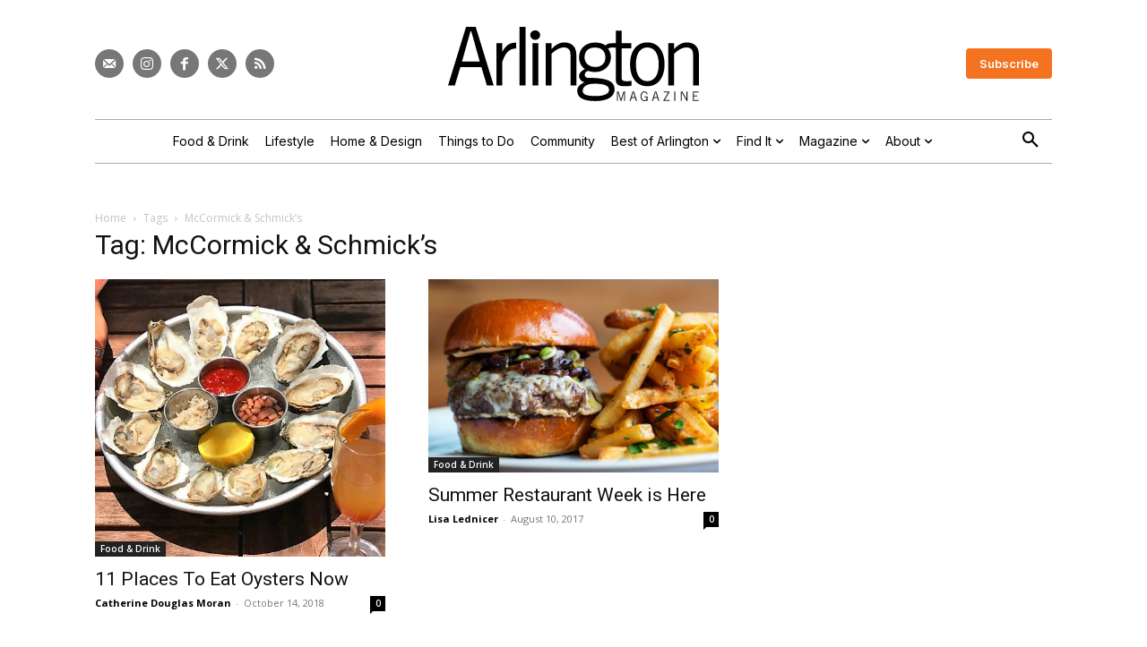

--- FILE ---
content_type: text/html; charset=UTF-8
request_url: https://www.arlingtonmagazine.com/tag/mccormick-schmicks/
body_size: 28728
content:
<!doctype html >
<html lang="en-US">
<head>
    <meta charset="UTF-8" />
    <title>McCormick &amp; Schmick&#039;s - Arlington Magazine</title>
<link data-rocket-preload as="style" href="https://fonts.googleapis.com/css?family=Inter%3A400%7COpen%20Sans%3A400%2C600%2C700%7CRoboto%3A400%2C600%2C700%7CInter%3A600%2C400%7CInter%20Tight%3A400%7CInter%3A600%2C500%2C400&#038;display=swap" rel="preload">
<link href="https://fonts.googleapis.com/css?family=Inter%3A400%7COpen%20Sans%3A400%2C600%2C700%7CRoboto%3A400%2C600%2C700%7CInter%3A600%2C400%7CInter%20Tight%3A400%7CInter%3A600%2C500%2C400&#038;display=swap" media="print" onload="this.media=&#039;all&#039;" rel="stylesheet">
<noscript data-wpr-hosted-gf-parameters=""><link rel="stylesheet" href="https://fonts.googleapis.com/css?family=Inter%3A400%7COpen%20Sans%3A400%2C600%2C700%7CRoboto%3A400%2C600%2C700%7CInter%3A600%2C400%7CInter%20Tight%3A400%7CInter%3A600%2C500%2C400&#038;display=swap"></noscript>
    <meta name="viewport" content="width=device-width, initial-scale=1.0">
    <link rel="pingback" href="https://www.arlingtonmagazine.com/xmlrpc.php" />
    			<script type="text/javascript" class="_iub_cs_skip">
				var _iub = _iub || {};
				_iub.csConfiguration = _iub.csConfiguration || {};
				_iub.csConfiguration.siteId = "3700463";
				_iub.csConfiguration.cookiePolicyId = "92561880";
							</script>
			<script class="_iub_cs_skip" src="https://cs.iubenda.com/autoblocking/3700463.js" fetchpriority="low"></script>
			<meta name='robots' content='noindex, follow' />

<!-- Google Tag Manager for WordPress by gtm4wp.com -->
<script data-cfasync="false" data-pagespeed-no-defer>
	var gtm4wp_datalayer_name = "dataLayer";
	var dataLayer = dataLayer || [];
</script>
<!-- End Google Tag Manager for WordPress by gtm4wp.com --><link rel="icon" type="image/png" href="https://assets-arlingtonmagazine-com.s3.amazonaws.com/2024/04/favicon.webp">
	<!-- This site is optimized with the Yoast SEO plugin v26.7 - https://yoast.com/wordpress/plugins/seo/ -->
	<meta property="og:locale" content="en_US" />
	<meta property="og:type" content="article" />
	<meta property="og:title" content="McCormick &amp; Schmick&#039;s - Arlington Magazine" />
	<meta property="og:url" content="https://www.arlingtonmagazine.com/tag/mccormick-schmicks/" />
	<meta property="og:site_name" content="Arlington Magazine" />
	<meta property="og:image" content="https://assets.arlingtonmagazine.com/2024/07/Arlington-Site-Image.jpg" />
	<meta property="og:image:width" content="1280" />
	<meta property="og:image:height" content="720" />
	<meta property="og:image:type" content="image/jpeg" />
	<meta name="twitter:card" content="summary_large_image" />
	<meta name="twitter:site" content="@arlingtonmag" />
	<script type="application/ld+json" class="yoast-schema-graph">{"@context":"https://schema.org","@graph":[{"@type":"CollectionPage","@id":"https://www.arlingtonmagazine.com/tag/mccormick-schmicks/","url":"https://www.arlingtonmagazine.com/tag/mccormick-schmicks/","name":"McCormick &amp; Schmick's - Arlington Magazine","isPartOf":{"@id":"https://www.arlingtonmagazine.com/#website"},"primaryImageOfPage":{"@id":"https://www.arlingtonmagazine.com/tag/mccormick-schmicks/#primaryimage"},"image":{"@id":"https://www.arlingtonmagazine.com/tag/mccormick-schmicks/#primaryimage"},"thumbnailUrl":"https://assets.arlingtonmagazine.com/2024/05/copperwood.jpg","breadcrumb":{"@id":"https://www.arlingtonmagazine.com/tag/mccormick-schmicks/#breadcrumb"},"inLanguage":"en-US"},{"@type":"ImageObject","inLanguage":"en-US","@id":"https://www.arlingtonmagazine.com/tag/mccormick-schmicks/#primaryimage","url":"https://assets.arlingtonmagazine.com/2024/05/copperwood.jpg","contentUrl":"https://assets.arlingtonmagazine.com/2024/05/copperwood.jpg","width":465,"height":445,"caption":"Copperwood Tavern (Facebook photo)"},{"@type":"BreadcrumbList","@id":"https://www.arlingtonmagazine.com/tag/mccormick-schmicks/#breadcrumb","itemListElement":[{"@type":"ListItem","position":1,"name":"Home","item":"https://www.arlingtonmagazine.com/"},{"@type":"ListItem","position":2,"name":"McCormick &amp; Schmick's"}]},{"@type":"WebSite","@id":"https://www.arlingtonmagazine.com/#website","url":"https://www.arlingtonmagazine.com/","name":"Arlington Magazine","description":"Best Restaurants, Things to Do, and More","publisher":{"@id":"https://www.arlingtonmagazine.com/#organization"},"potentialAction":[{"@type":"SearchAction","target":{"@type":"EntryPoint","urlTemplate":"https://www.arlingtonmagazine.com/?s={search_term_string}"},"query-input":{"@type":"PropertyValueSpecification","valueRequired":true,"valueName":"search_term_string"}}],"inLanguage":"en-US"},{"@type":"Organization","@id":"https://www.arlingtonmagazine.com/#organization","name":"Arlington Magazine","url":"https://www.arlingtonmagazine.com/","logo":{"@type":"ImageObject","inLanguage":"en-US","@id":"https://www.arlingtonmagazine.com/#/schema/logo/image/","url":"https://www.arlingtonmagazine.com/wp-content/uploads/2024/04/logo-black.svg","contentUrl":"https://www.arlingtonmagazine.com/wp-content/uploads/2024/04/logo-black.svg","width":"1024","height":"1024","caption":"Arlington Magazine"},"image":{"@id":"https://www.arlingtonmagazine.com/#/schema/logo/image/"},"sameAs":["https://www.facebook.com/ArlingtonMagazine","https://x.com/arlingtonmag","http://instagram.com/arlingtonmagazine"]}]}</script>
	<!-- / Yoast SEO plugin. -->


<link rel='dns-prefetch' href='//cdn.iubenda.com' />
<link rel='dns-prefetch' href='//cdn.broadstreetads.com' />
<link rel='dns-prefetch' href='//fonts.googleapis.com' />
<link href='https://fonts.gstatic.com' crossorigin rel='preconnect' />
<link rel="alternate" type="application/rss+xml" title="Arlington Magazine &raquo; Feed" href="https://www.arlingtonmagazine.com/feed/" />
<link rel="alternate" type="application/rss+xml" title="Arlington Magazine &raquo; McCormick &amp; Schmick&#039;s Tag Feed" href="https://www.arlingtonmagazine.com/tag/mccormick-schmicks/feed/" />
<script>function cpLoadCSS(e,t,n){"use strict";var i=window.document.createElement("link"),o=t||window.document.getElementsByTagName("script")[0];return i.rel="stylesheet",i.href=e,i.media="only x",o.parentNode.insertBefore(i,o),setTimeout(function(){i.media=n||"all"}),i}</script><style>.cp-popup-container .cpro-overlay,.cp-popup-container .cp-popup-wrapper{opacity:0;visibility:hidden;display:none}</style><style id='wp-img-auto-sizes-contain-inline-css' type='text/css'>
img:is([sizes=auto i],[sizes^="auto," i]){contain-intrinsic-size:3000px 1500px}
/*# sourceURL=wp-img-auto-sizes-contain-inline-css */
</style>
<style id='classic-theme-styles-inline-css' type='text/css'>
/*! This file is auto-generated */
.wp-block-button__link{color:#fff;background-color:#32373c;border-radius:9999px;box-shadow:none;text-decoration:none;padding:calc(.667em + 2px) calc(1.333em + 2px);font-size:1.125em}.wp-block-file__button{background:#32373c;color:#fff;text-decoration:none}
/*# sourceURL=/wp-includes/css/classic-themes.min.css */
</style>
<script>document.addEventListener('DOMContentLoaded', function(event) {  if( typeof cpLoadCSS !== 'undefined' ) { cpLoadCSS('https://www.arlingtonmagazine.com/wp-content/plugins/convertpro/assets/modules/css/cp-popup.min.css?ver=1.8.8', 0, 'all'); } }); </script>
<link data-minify="1" rel='stylesheet' id='td-plugin-multi-purpose-css' href='https://www.arlingtonmagazine.com/wp-content/cache/min/1/wp-content/plugins/td-composer/td-multi-purpose/style.css?ver=1764597372' type='text/css' media='all' />

<link data-minify="1" rel='stylesheet' id='td-theme-css' href='https://www.arlingtonmagazine.com/wp-content/cache/min/1/wp-content/themes/Newspaper/style.css?ver=1764597375' type='text/css' media='all' />
<style id='td-theme-inline-css' type='text/css'>@media (max-width:767px){.td-header-desktop-wrap{display:none}}@media (min-width:767px){.td-header-mobile-wrap{display:none}}</style>
<link rel='stylesheet' id='td-theme-child-css' href='https://www.arlingtonmagazine.com/wp-content/themes/Newspaper-child/style.css?ver=12.7.3c' type='text/css' media='all' />
<link data-minify="1" rel='stylesheet' id='td-legacy-framework-front-style-css' href='https://www.arlingtonmagazine.com/wp-content/cache/min/1/wp-content/plugins/td-composer/legacy/Newspaper/assets/css/td_legacy_main.css?ver=1764597377' type='text/css' media='all' />
<link data-minify="1" rel='stylesheet' id='tdb_style_cloud_templates_front-css' href='https://www.arlingtonmagazine.com/wp-content/cache/min/1/wp-content/plugins/td-cloud-library/assets/css/tdb_main.css?ver=1764597377' type='text/css' media='all' />

<script  type="text/javascript" class=" _iub_cs_skip" type="text/javascript" id="iubenda-head-inline-scripts-0">
/* <![CDATA[ */

var _iub = _iub || [];
_iub.csConfiguration = {"askConsentAtCookiePolicyUpdate":true,"countryDetection":true,"enableGdpr":false,"enableUspr":true,"lang":"en","siteId":3700463,"cookiePolicyId":92561880,"banner":{"acceptButtonDisplay":true,"closeButtonDisplay":false,"customizeButtonDisplay":true,"fontSizeBody":"12px","position":"float-bottom-center","rejectButtonDisplay":true,"showTitle":false,"showTotalNumberOfProviders":true}};

//# sourceURL=iubenda-head-inline-scripts-0
/* ]]> */
</script>
<script  type="text/javascript" src="//cdn.iubenda.com/cs/gpp/stub.js" class=" _iub_cs_skip" type="text/javascript" src="//cdn.iubenda.com/cs/gpp/stub.js?ver=3.12.5" id="iubenda-head-scripts-1-js"></script>
<script  type="text/javascript" src="//cdn.iubenda.com/cs/iubenda_cs.js" charset="UTF-8" async="async" class=" _iub_cs_skip" type="text/javascript" src="//cdn.iubenda.com/cs/iubenda_cs.js?ver=3.12.5" id="iubenda-head-scripts-2-js"></script>
<script async data-cfasync='false' type="text/javascript" src="//cdn.broadstreetads.com/init-2.min.js?v=1.52.4&amp;ver=6.9" id="broadstreet-init-js"></script>
<script type="text/javascript" src="https://www.arlingtonmagazine.com/wp-includes/js/jquery/jquery.min.js?ver=3.7.1" id="jquery-core-js"></script>
<script type="text/javascript" src="https://www.arlingtonmagazine.com/wp-includes/js/jquery/jquery-migrate.min.js?ver=3.4.1" id="jquery-migrate-js"></script>

<!-- Google Tag Manager for WordPress by gtm4wp.com -->
<!-- GTM Container placement set to automatic -->
<script data-cfasync="false" data-pagespeed-no-defer>
	var dataLayer_content = {"pageTitle":"McCormick &amp; Schmick&#039;s - Arlington Magazine","pagePostType":"post","pagePostType2":"tag-post"};
	dataLayer.push( dataLayer_content );
</script>
<script data-cfasync="false" data-pagespeed-no-defer>
(function(w,d,s,l,i){w[l]=w[l]||[];w[l].push({'gtm.start':
new Date().getTime(),event:'gtm.js'});var f=d.getElementsByTagName(s)[0],
j=d.createElement(s),dl=l!='dataLayer'?'&l='+l:'';j.async=true;j.src=
'//www.googletagmanager.com/gtm.js?id='+i+dl;f.parentNode.insertBefore(j,f);
})(window,document,'script','dataLayer','GTM-WPCJQ3GD');
</script>
<!-- End Google Tag Manager for WordPress by gtm4wp.com -->    <script>
        window.tdb_global_vars = {"wpRestUrl":"https:\/\/www.arlingtonmagazine.com\/wp-json\/","permalinkStructure":"\/%postname%\/"};
        window.tdb_p_autoload_vars = {"isAjax":false,"isAdminBarShowing":false};
    </script>
    
    <style id="tdb-global-colors">:root{--mm-custom-color-4:#F5934A;--mm-custom-color-5:#F7F3EE;--mm-custom-color-1:#181923;--mm-custom-color-2:#f17c34;--mm-custom-color-3:#5B5D62;--custom-accent-1:#34a86e;--custom-accent-2:#2fc48d;--custom-accent-3:#000000;--accent-color:#fff;--light-gray:#e9e9e9;--medium-gray:#aaaaaa;--dark-gray:#777777;--highlight:#f47321}</style>

    
	            <style id="tdb-global-fonts">
                
:root{--global-1:Space Grotesk;--global-2:Red Hat Display;--global-3:Pinyon Script;--body:Georgia, Times, "Times New Roman", serif;--meta-buttons:Inter;--titles:Playfair Display;}
            </style>
            
<!-- JS generated by theme -->

<script type="text/javascript" id="td-generated-header-js">
    
    

	    var tdBlocksArray = []; //here we store all the items for the current page

	    // td_block class - each ajax block uses a object of this class for requests
	    function tdBlock() {
		    this.id = '';
		    this.block_type = 1; //block type id (1-234 etc)
		    this.atts = '';
		    this.td_column_number = '';
		    this.td_current_page = 1; //
		    this.post_count = 0; //from wp
		    this.found_posts = 0; //from wp
		    this.max_num_pages = 0; //from wp
		    this.td_filter_value = ''; //current live filter value
		    this.is_ajax_running = false;
		    this.td_user_action = ''; // load more or infinite loader (used by the animation)
		    this.header_color = '';
		    this.ajax_pagination_infinite_stop = ''; //show load more at page x
	    }

        // td_js_generator - mini detector
        ( function () {
            var htmlTag = document.getElementsByTagName("html")[0];

	        if ( navigator.userAgent.indexOf("MSIE 10.0") > -1 ) {
                htmlTag.className += ' ie10';
            }

            if ( !!navigator.userAgent.match(/Trident.*rv\:11\./) ) {
                htmlTag.className += ' ie11';
            }

	        if ( navigator.userAgent.indexOf("Edge") > -1 ) {
                htmlTag.className += ' ieEdge';
            }

            if ( /(iPad|iPhone|iPod)/g.test(navigator.userAgent) ) {
                htmlTag.className += ' td-md-is-ios';
            }

            var user_agent = navigator.userAgent.toLowerCase();
            if ( user_agent.indexOf("android") > -1 ) {
                htmlTag.className += ' td-md-is-android';
            }

            if ( -1 !== navigator.userAgent.indexOf('Mac OS X')  ) {
                htmlTag.className += ' td-md-is-os-x';
            }

            if ( /chrom(e|ium)/.test(navigator.userAgent.toLowerCase()) ) {
               htmlTag.className += ' td-md-is-chrome';
            }

            if ( -1 !== navigator.userAgent.indexOf('Firefox') ) {
                htmlTag.className += ' td-md-is-firefox';
            }

            if ( -1 !== navigator.userAgent.indexOf('Safari') && -1 === navigator.userAgent.indexOf('Chrome') ) {
                htmlTag.className += ' td-md-is-safari';
            }

            if( -1 !== navigator.userAgent.indexOf('IEMobile') ){
                htmlTag.className += ' td-md-is-iemobile';
            }

        })();

        var tdLocalCache = {};

        ( function () {
            "use strict";

            tdLocalCache = {
                data: {},
                remove: function (resource_id) {
                    delete tdLocalCache.data[resource_id];
                },
                exist: function (resource_id) {
                    return tdLocalCache.data.hasOwnProperty(resource_id) && tdLocalCache.data[resource_id] !== null;
                },
                get: function (resource_id) {
                    return tdLocalCache.data[resource_id];
                },
                set: function (resource_id, cachedData) {
                    tdLocalCache.remove(resource_id);
                    tdLocalCache.data[resource_id] = cachedData;
                }
            };
        })();

    
    
var td_viewport_interval_list=[{"limitBottom":767,"sidebarWidth":228},{"limitBottom":1018,"sidebarWidth":300},{"limitBottom":1140,"sidebarWidth":324}];
var td_animation_stack_effect="type0";
var tds_animation_stack=true;
var td_animation_stack_specific_selectors=".entry-thumb, img, .td-lazy-img";
var td_animation_stack_general_selectors=".td-animation-stack img, .td-animation-stack .entry-thumb, .post img, .td-animation-stack .td-lazy-img";
var tdc_is_installed="yes";
var tdc_domain_active=false;
var td_ajax_url="https:\/\/www.arlingtonmagazine.com\/wp-admin\/admin-ajax.php?td_theme_name=Newspaper&v=12.7.3";
var td_get_template_directory_uri="https:\/\/www.arlingtonmagazine.com\/wp-content\/plugins\/td-composer\/legacy\/common";
var tds_snap_menu="";
var tds_logo_on_sticky="";
var tds_header_style="";
var td_please_wait="Please wait...";
var td_email_user_pass_incorrect="User or password incorrect!";
var td_email_user_incorrect="Email or username incorrect!";
var td_email_incorrect="Email incorrect!";
var td_user_incorrect="Username incorrect!";
var td_email_user_empty="Email or username empty!";
var td_pass_empty="Pass empty!";
var td_pass_pattern_incorrect="Invalid Pass Pattern!";
var td_retype_pass_incorrect="Retyped Pass incorrect!";
var tds_more_articles_on_post_enable="";
var tds_more_articles_on_post_time_to_wait="";
var tds_more_articles_on_post_pages_distance_from_top=0;
var tds_captcha="";
var tds_theme_color_site_wide="#f47321";
var tds_smart_sidebar="";
var tdThemeName="Newspaper";
var tdThemeNameWl="Newspaper";
var td_magnific_popup_translation_tPrev="Previous (Left arrow key)";
var td_magnific_popup_translation_tNext="Next (Right arrow key)";
var td_magnific_popup_translation_tCounter="%curr% of %total%";
var td_magnific_popup_translation_ajax_tError="The content from %url% could not be loaded.";
var td_magnific_popup_translation_image_tError="The image #%curr% could not be loaded.";
var tdBlockNonce="f0f9f0b522";
var tdMobileMenu="enabled";
var tdMobileSearch="enabled";
var tdDateNamesI18n={"month_names":["January","February","March","April","May","June","July","August","September","October","November","December"],"month_names_short":["Jan","Feb","Mar","Apr","May","Jun","Jul","Aug","Sep","Oct","Nov","Dec"],"day_names":["Sunday","Monday","Tuesday","Wednesday","Thursday","Friday","Saturday"],"day_names_short":["Sun","Mon","Tue","Wed","Thu","Fri","Sat"]};
var tdb_modal_confirm="Save";
var tdb_modal_cancel="Cancel";
var tdb_modal_confirm_alt="Yes";
var tdb_modal_cancel_alt="No";
var td_deploy_mode="deploy";
var td_ad_background_click_link="";
var td_ad_background_click_target="";
</script>


<!-- Header style compiled by theme -->

<style>.td-mobile-content .td-mobile-main-menu>li>a{font-family:Inter}.td-mobile-content .sub-menu a{font-family:Inter}#td-mobile-nav,#td-mobile-nav .wpb_button,.td-search-wrap-mob{font-family:Inter}body,p{font-family:Inter}.white-popup-block,.white-popup-block .wpb_button{font-family:Inter}:root{--td_theme_color:#f47321;--td_slider_text:rgba(244,115,33,0.7);--td_mobile_gradient_one_mob:#000000;--td_mobile_gradient_two_mob:#000000;--td_mobile_text_active_color:#ffffff}</style>




<script type="application/ld+json">
    {
        "@context": "https://schema.org",
        "@type": "BreadcrumbList",
        "itemListElement": [
            {
                "@type": "ListItem",
                "position": 1,
                "item": {
                    "@type": "WebSite",
                    "@id": "https://www.arlingtonmagazine.com/",
                    "name": "Home"
                }
            },
            {
                "@type": "ListItem",
                "position": 2,
                    "item": {
                    "@type": "WebPage",
                    "@id": "https://www.arlingtonmagazine.com/tag/mccormick-schmicks/",
                    "name": "McCormick &amp; Schmick&#8217;s"
                }
            }    
        ]
    }
</script>

<!-- Button style compiled by theme -->

<style>.tdm-btn-style1{background-color:#f47321}.tdm-btn-style2:before{border-color:#f47321}.tdm-btn-style2{color:#f47321}.tdm-btn-style3{-webkit-box-shadow:0 2px 16px #f47321;-moz-box-shadow:0 2px 16px #f47321;box-shadow:0 2px 16px #f47321}.tdm-btn-style3:hover{-webkit-box-shadow:0 4px 26px #f47321;-moz-box-shadow:0 4px 26px #f47321;box-shadow:0 4px 26px #f47321}</style>

	<style id="tdw-css-placeholder">.avatar-only .tdb-author-name{display:none}span.coauthor-byline{color:var(--dark-gray);font-family:var(--meta-buttons)!important;font-size:14px!important;line-height:1!important}.td-a-ad.id_ad_content-horiz-center{clear:both}.tdc-content-wrap .td_block_text_with_title a{text-decoration:underline}.rounded-image .tdm-image{border-radius:200px}ul li,ol li{margin-left:35px}.td-menu-login-section{display:none}.gform_wrapper{font-family:var(--meta-buttons)!important}.gfield_label{font-size:16px!important}.gform_button{background-color:#000000!important}.gform_button:hover{background-color:var(--highlight)!important}.gform_required_legend{display:none}.noclick{pointer-events:none}.noclick .tdb-entry-category{pointer-events:none}.magazine-issues a{text-decoration:none!important;font-family:Lora;line-height:1.2}.magazine-issue{max-width:245px!important;margin:0 auto}.td-gallery-slide-count{font-style:normal;font-size:13px;font-family:Inter,sans-serif}.td-gallery-slide-prev-next-but{font-family:Inter,sans-serif}.post-byline{font-family:Inter,sans-serif;color:var(--medium-gray);padding:5px 0;text-transform:uppercase;text-align:center}.post-byline a{color:var(--medium-gray)}.byline-author,.byline-issue,.byline-seperator{padding-right:5px;margin-right:5px}.tdb_single_author .tdb-author-name{margin-left:3px;margin-right:3px}#article{max-width:860px;margin-left:auto;margin-right:auto}.wp-element-caption{text-align:center!important}.wp-block-button.is-style-outline .wp-block-button__link:not([class*="has-text-color"]){color:var(--burgundy);border-color:var(--burgundy);margin-bottom:20px;border-width:1px;font-family:Inter,sans-serif;font-weight:normal}.wp-block-button.is-style-outline .wp-block-button__link:not([class*="has-background"]):hover{background-color:var(--light-gray)}.td-adspot-title{font-family:Inter,sans-serif;font-size:12px;color:var(--medium-gray)}.emoxie-pay-wall .td-a-ad{display:none}.emoxie-pay-wall,.expandable-pay-wall{border:3px solid var(--burgundy);margin-bottom:30px}.tdm_block_team_member .tdm-member-title{margin-bottom:5px!important}.partner-date{text-align:center!important}.partner-embed .entry-title{text-align:left}.partner-embed .entry-title a{color:#222!important}.partner-embed .td-read-more a{color:#fff!important}.wpzoom-rcb-ingredient-name{font-family:Lora}.recipe-card-summary{font-family:Lora}.tdb_category_subcategories .tdb-block-inner{justify-content:center}.tdb_category_description{padding-right:0px!important}.gform_wrapper.gravity-theme .gfield_label{font-size:18px}.gform_wrapper.gravity-theme .gfield_required .gfield_required_text{font-style:normal;font-size:18px;margin-left:3px}.gform_wrapper.gravity-theme .gform_footer input{border-radius:4px;font:Inter;font-size:15px;background-color:var(--burgundy);padding:10px 30px;font-weight:400}.restricted-content{mask-image:linear-gradient(to bottom,black -7%,transparent 100%);-webkit-mask-image:linear-gradient(to bottom,black -7%,transparent 100%);overflow-y:hidden}.amp-mode-touch .td-post-title{text-align:center}.amp-mode-touch .td-category{text-align:center}.amp-mode-touch .td-post-sub-title{font-family:Lora;font-size:24px;font-style:normal;line-height:1.3;color:#666666}.amp-mode-touch .td-module-meta-info{color:#aaaaaa;line-height:1.3}.amp-mode-touch .td-post-author-name a{color:#aaaaaa!important}.amp-mode-touch .wp-caption-text{text-align:center;font-family:Inter;font-size:13px;font-style:normal;color:#aaaaaa}.amp-mode-touch .td-sub-footer-copy{margin-top:-24px}.amp-mode-touch .td-module-meta-info{display:none}#amp-mobile-version-switcher{display:none}.category-partner .tdb_category_subcategories{display:none}a.iubenda-tp-btn[data-tp-icon]{display:none!important}.gform_wrapper{font-family:'Lora'}.gform_wrapper h1,.gform_wrapper h2,.gform_wrapper h3,.gform_wrapper h4,.gform_wrapper h5,.gform_wrapper h6{font-family:'DM SERIF DISPLAY'}.tagdiv-type iframe.instagram-media{max-width:450px!important;margin:0 auto!important;display:block!important}.iub__us-widget__wrapper{display:none!important}.tax-listing_category .td_block_template_18{padding-top:0}.fullwidth-iframe div,.fullwidth-iframe{width:100%!important}</style><style id='global-styles-inline-css' type='text/css'>
:root{--wp--preset--aspect-ratio--square: 1;--wp--preset--aspect-ratio--4-3: 4/3;--wp--preset--aspect-ratio--3-4: 3/4;--wp--preset--aspect-ratio--3-2: 3/2;--wp--preset--aspect-ratio--2-3: 2/3;--wp--preset--aspect-ratio--16-9: 16/9;--wp--preset--aspect-ratio--9-16: 9/16;--wp--preset--color--black: #000000;--wp--preset--color--cyan-bluish-gray: #abb8c3;--wp--preset--color--white: #ffffff;--wp--preset--color--pale-pink: #f78da7;--wp--preset--color--vivid-red: #cf2e2e;--wp--preset--color--luminous-vivid-orange: #ff6900;--wp--preset--color--luminous-vivid-amber: #fcb900;--wp--preset--color--light-green-cyan: #7bdcb5;--wp--preset--color--vivid-green-cyan: #00d084;--wp--preset--color--pale-cyan-blue: #8ed1fc;--wp--preset--color--vivid-cyan-blue: #0693e3;--wp--preset--color--vivid-purple: #9b51e0;--wp--preset--gradient--vivid-cyan-blue-to-vivid-purple: linear-gradient(135deg,rgb(6,147,227) 0%,rgb(155,81,224) 100%);--wp--preset--gradient--light-green-cyan-to-vivid-green-cyan: linear-gradient(135deg,rgb(122,220,180) 0%,rgb(0,208,130) 100%);--wp--preset--gradient--luminous-vivid-amber-to-luminous-vivid-orange: linear-gradient(135deg,rgb(252,185,0) 0%,rgb(255,105,0) 100%);--wp--preset--gradient--luminous-vivid-orange-to-vivid-red: linear-gradient(135deg,rgb(255,105,0) 0%,rgb(207,46,46) 100%);--wp--preset--gradient--very-light-gray-to-cyan-bluish-gray: linear-gradient(135deg,rgb(238,238,238) 0%,rgb(169,184,195) 100%);--wp--preset--gradient--cool-to-warm-spectrum: linear-gradient(135deg,rgb(74,234,220) 0%,rgb(151,120,209) 20%,rgb(207,42,186) 40%,rgb(238,44,130) 60%,rgb(251,105,98) 80%,rgb(254,248,76) 100%);--wp--preset--gradient--blush-light-purple: linear-gradient(135deg,rgb(255,206,236) 0%,rgb(152,150,240) 100%);--wp--preset--gradient--blush-bordeaux: linear-gradient(135deg,rgb(254,205,165) 0%,rgb(254,45,45) 50%,rgb(107,0,62) 100%);--wp--preset--gradient--luminous-dusk: linear-gradient(135deg,rgb(255,203,112) 0%,rgb(199,81,192) 50%,rgb(65,88,208) 100%);--wp--preset--gradient--pale-ocean: linear-gradient(135deg,rgb(255,245,203) 0%,rgb(182,227,212) 50%,rgb(51,167,181) 100%);--wp--preset--gradient--electric-grass: linear-gradient(135deg,rgb(202,248,128) 0%,rgb(113,206,126) 100%);--wp--preset--gradient--midnight: linear-gradient(135deg,rgb(2,3,129) 0%,rgb(40,116,252) 100%);--wp--preset--font-size--small: 11px;--wp--preset--font-size--medium: 20px;--wp--preset--font-size--large: 32px;--wp--preset--font-size--x-large: 42px;--wp--preset--font-size--regular: 15px;--wp--preset--font-size--larger: 50px;--wp--preset--spacing--20: 0.44rem;--wp--preset--spacing--30: 0.67rem;--wp--preset--spacing--40: 1rem;--wp--preset--spacing--50: 1.5rem;--wp--preset--spacing--60: 2.25rem;--wp--preset--spacing--70: 3.38rem;--wp--preset--spacing--80: 5.06rem;--wp--preset--shadow--natural: 6px 6px 9px rgba(0, 0, 0, 0.2);--wp--preset--shadow--deep: 12px 12px 50px rgba(0, 0, 0, 0.4);--wp--preset--shadow--sharp: 6px 6px 0px rgba(0, 0, 0, 0.2);--wp--preset--shadow--outlined: 6px 6px 0px -3px rgb(255, 255, 255), 6px 6px rgb(0, 0, 0);--wp--preset--shadow--crisp: 6px 6px 0px rgb(0, 0, 0);}:where(.is-layout-flex){gap: 0.5em;}:where(.is-layout-grid){gap: 0.5em;}body .is-layout-flex{display: flex;}.is-layout-flex{flex-wrap: wrap;align-items: center;}.is-layout-flex > :is(*, div){margin: 0;}body .is-layout-grid{display: grid;}.is-layout-grid > :is(*, div){margin: 0;}:where(.wp-block-columns.is-layout-flex){gap: 2em;}:where(.wp-block-columns.is-layout-grid){gap: 2em;}:where(.wp-block-post-template.is-layout-flex){gap: 1.25em;}:where(.wp-block-post-template.is-layout-grid){gap: 1.25em;}.has-black-color{color: var(--wp--preset--color--black) !important;}.has-cyan-bluish-gray-color{color: var(--wp--preset--color--cyan-bluish-gray) !important;}.has-white-color{color: var(--wp--preset--color--white) !important;}.has-pale-pink-color{color: var(--wp--preset--color--pale-pink) !important;}.has-vivid-red-color{color: var(--wp--preset--color--vivid-red) !important;}.has-luminous-vivid-orange-color{color: var(--wp--preset--color--luminous-vivid-orange) !important;}.has-luminous-vivid-amber-color{color: var(--wp--preset--color--luminous-vivid-amber) !important;}.has-light-green-cyan-color{color: var(--wp--preset--color--light-green-cyan) !important;}.has-vivid-green-cyan-color{color: var(--wp--preset--color--vivid-green-cyan) !important;}.has-pale-cyan-blue-color{color: var(--wp--preset--color--pale-cyan-blue) !important;}.has-vivid-cyan-blue-color{color: var(--wp--preset--color--vivid-cyan-blue) !important;}.has-vivid-purple-color{color: var(--wp--preset--color--vivid-purple) !important;}.has-black-background-color{background-color: var(--wp--preset--color--black) !important;}.has-cyan-bluish-gray-background-color{background-color: var(--wp--preset--color--cyan-bluish-gray) !important;}.has-white-background-color{background-color: var(--wp--preset--color--white) !important;}.has-pale-pink-background-color{background-color: var(--wp--preset--color--pale-pink) !important;}.has-vivid-red-background-color{background-color: var(--wp--preset--color--vivid-red) !important;}.has-luminous-vivid-orange-background-color{background-color: var(--wp--preset--color--luminous-vivid-orange) !important;}.has-luminous-vivid-amber-background-color{background-color: var(--wp--preset--color--luminous-vivid-amber) !important;}.has-light-green-cyan-background-color{background-color: var(--wp--preset--color--light-green-cyan) !important;}.has-vivid-green-cyan-background-color{background-color: var(--wp--preset--color--vivid-green-cyan) !important;}.has-pale-cyan-blue-background-color{background-color: var(--wp--preset--color--pale-cyan-blue) !important;}.has-vivid-cyan-blue-background-color{background-color: var(--wp--preset--color--vivid-cyan-blue) !important;}.has-vivid-purple-background-color{background-color: var(--wp--preset--color--vivid-purple) !important;}.has-black-border-color{border-color: var(--wp--preset--color--black) !important;}.has-cyan-bluish-gray-border-color{border-color: var(--wp--preset--color--cyan-bluish-gray) !important;}.has-white-border-color{border-color: var(--wp--preset--color--white) !important;}.has-pale-pink-border-color{border-color: var(--wp--preset--color--pale-pink) !important;}.has-vivid-red-border-color{border-color: var(--wp--preset--color--vivid-red) !important;}.has-luminous-vivid-orange-border-color{border-color: var(--wp--preset--color--luminous-vivid-orange) !important;}.has-luminous-vivid-amber-border-color{border-color: var(--wp--preset--color--luminous-vivid-amber) !important;}.has-light-green-cyan-border-color{border-color: var(--wp--preset--color--light-green-cyan) !important;}.has-vivid-green-cyan-border-color{border-color: var(--wp--preset--color--vivid-green-cyan) !important;}.has-pale-cyan-blue-border-color{border-color: var(--wp--preset--color--pale-cyan-blue) !important;}.has-vivid-cyan-blue-border-color{border-color: var(--wp--preset--color--vivid-cyan-blue) !important;}.has-vivid-purple-border-color{border-color: var(--wp--preset--color--vivid-purple) !important;}.has-vivid-cyan-blue-to-vivid-purple-gradient-background{background: var(--wp--preset--gradient--vivid-cyan-blue-to-vivid-purple) !important;}.has-light-green-cyan-to-vivid-green-cyan-gradient-background{background: var(--wp--preset--gradient--light-green-cyan-to-vivid-green-cyan) !important;}.has-luminous-vivid-amber-to-luminous-vivid-orange-gradient-background{background: var(--wp--preset--gradient--luminous-vivid-amber-to-luminous-vivid-orange) !important;}.has-luminous-vivid-orange-to-vivid-red-gradient-background{background: var(--wp--preset--gradient--luminous-vivid-orange-to-vivid-red) !important;}.has-very-light-gray-to-cyan-bluish-gray-gradient-background{background: var(--wp--preset--gradient--very-light-gray-to-cyan-bluish-gray) !important;}.has-cool-to-warm-spectrum-gradient-background{background: var(--wp--preset--gradient--cool-to-warm-spectrum) !important;}.has-blush-light-purple-gradient-background{background: var(--wp--preset--gradient--blush-light-purple) !important;}.has-blush-bordeaux-gradient-background{background: var(--wp--preset--gradient--blush-bordeaux) !important;}.has-luminous-dusk-gradient-background{background: var(--wp--preset--gradient--luminous-dusk) !important;}.has-pale-ocean-gradient-background{background: var(--wp--preset--gradient--pale-ocean) !important;}.has-electric-grass-gradient-background{background: var(--wp--preset--gradient--electric-grass) !important;}.has-midnight-gradient-background{background: var(--wp--preset--gradient--midnight) !important;}.has-small-font-size{font-size: var(--wp--preset--font-size--small) !important;}.has-medium-font-size{font-size: var(--wp--preset--font-size--medium) !important;}.has-large-font-size{font-size: var(--wp--preset--font-size--large) !important;}.has-x-large-font-size{font-size: var(--wp--preset--font-size--x-large) !important;}
/*# sourceURL=global-styles-inline-css */
</style>
<meta name="generator" content="WP Rocket 3.20.3" data-wpr-features="wpr_minify_css wpr_desktop" /></head>

<body class="archive tag tag-mccormick-schmicks tag-1120 wp-theme-Newspaper wp-child-theme-Newspaper-child cp_aff_false global-block-template-18  tdc-header-template  tdc-footer-template td-animation-stack-type0 td-full-layout" itemscope="itemscope" itemtype="https://schema.org/WebPage">

    <div data-rocket-location-hash="9de4e32dbabbb3ffa30d807a03d37eb7" class="td-scroll-up" data-style="style1"><i class="td-icon-menu-up"></i></div>
    <div data-rocket-location-hash="657d1dd515a504cd55f5779eb6c79573" class="td-menu-background" style="visibility:hidden"></div>
<div data-rocket-location-hash="7ba3d9140c375a616979e02d5236b80c" id="td-mobile-nav" style="visibility:hidden">
    <div data-rocket-location-hash="470b20efebd18754c12f6761a9d60f94" class="td-mobile-container">
        <!-- mobile menu top section -->
        <div data-rocket-location-hash="72e7db7984f68705c5e61c9db7ff9627" class="td-menu-socials-wrap">
            <!-- socials -->
            <div class="td-menu-socials">
                            </div>
            <!-- close button -->
            <div class="td-mobile-close">
                <span><i class="td-icon-close-mobile"></i></span>
            </div>
        </div>

        <!-- login section -->
        
        <!-- menu section -->
        <div data-rocket-location-hash="be5e72521cf4b38df581e70142ea6c91" class="td-mobile-content">
            <div class="menu-primary-container"><ul id="menu-primary-2" class="td-mobile-main-menu"><li class="menu-item menu-item-type-taxonomy menu-item-object-category menu-item-first menu-item-121179"><a href="https://www.arlingtonmagazine.com/category/food-drink/">Food &amp; Drink</a></li>
<li class="menu-item menu-item-type-taxonomy menu-item-object-category menu-item-121181"><a href="https://www.arlingtonmagazine.com/category/lifestyle/">Lifestyle</a></li>
<li class="menu-item menu-item-type-taxonomy menu-item-object-category menu-item-121180"><a href="https://www.arlingtonmagazine.com/category/home-design/">Home &amp; Design</a></li>
<li class="menu-item menu-item-type-taxonomy menu-item-object-category menu-item-121183"><a href="https://www.arlingtonmagazine.com/category/things-to-do/">Things to Do</a></li>
<li class="menu-item menu-item-type-taxonomy menu-item-object-category menu-item-149624"><a href="https://www.arlingtonmagazine.com/category/community/">Community</a></li>
<li class="menu-item menu-item-type-taxonomy menu-item-object-listing_category menu-item-has-children menu-item-148858"><a href="https://www.arlingtonmagazine.com/listing_category/best-of-arlington/">Best of Arlington<i class="td-icon-menu-right td-element-after"></i></a>
<ul class="sub-menu">
	<li class="menu-item menu-item-type-custom menu-item-object-custom menu-item-156186"><a href="https://www.arlingtonmagazine.com/listing_category/best-of-arlington/">2026 Results</a></li>
	<li class="menu-item menu-item-type-taxonomy menu-item-object-listing_category menu-item-148640"><a href="https://www.arlingtonmagazine.com/listing_category/food-drink/">Food &amp; Drink</a></li>
	<li class="menu-item menu-item-type-taxonomy menu-item-object-listing_category menu-item-148641"><a href="https://www.arlingtonmagazine.com/listing_category/health-fitness/">Health</a></li>
	<li class="menu-item menu-item-type-taxonomy menu-item-object-listing_category menu-item-148638"><a href="https://www.arlingtonmagazine.com/listing_category/beauty/">Fitness &amp; Beauty</a></li>
	<li class="menu-item menu-item-type-taxonomy menu-item-object-listing_category menu-item-148642"><a href="https://www.arlingtonmagazine.com/listing_category/home/">Home</a></li>
	<li class="menu-item menu-item-type-taxonomy menu-item-object-listing_category menu-item-148637"><a href="https://www.arlingtonmagazine.com/listing_category/kids-pets/">Kids &amp; Pets</a></li>
	<li class="menu-item menu-item-type-taxonomy menu-item-object-listing_category menu-item-148643"><a href="https://www.arlingtonmagazine.com/listing_category/shopping/">Shopping</a></li>
	<li class="menu-item menu-item-type-taxonomy menu-item-object-listing_category menu-item-148636"><a href="https://www.arlingtonmagazine.com/listing_category/best-of-the-rest/">Best of the Rest</a></li>
	<li class="menu-item menu-item-type-custom menu-item-object-custom menu-item-168418"><a href="https://www.arlingtonmagazine.com/best-of-arlington-2025-party-photos/">2025 Party Photos</a></li>
</ul>
</li>
<li class="menu-item menu-item-type-custom menu-item-object-custom menu-item-has-children menu-item-149397"><a href="#">Find It<i class="td-icon-menu-right td-element-after"></i></a>
<ul class="sub-menu">
	<li class="menu-item menu-item-type-taxonomy menu-item-object-listing_category menu-item-151554"><a href="https://www.arlingtonmagazine.com/listing_category/top-attorneys/">Top Attorneys</a></li>
	<li class="menu-item menu-item-type-taxonomy menu-item-object-listing_category menu-item-149401"><a href="https://www.arlingtonmagazine.com/listing_category/top-dentists/">Top Dentists</a></li>
	<li class="menu-item menu-item-type-taxonomy menu-item-object-listing_category menu-item-149400"><a href="https://www.arlingtonmagazine.com/listing_category/top-doctors/">Top Doctors</a></li>
	<li class="menu-item menu-item-type-custom menu-item-object-custom menu-item-158730"><a href="https://www.arlingtonmagazine.com/listing_category/top-real-estate-producers/">Top Real Estate Producers</a></li>
	<li class="menu-item menu-item-type-taxonomy menu-item-object-listing_category menu-item-149403"><a href="https://www.arlingtonmagazine.com/listing_category/camps/">Camps</a></li>
	<li class="menu-item menu-item-type-taxonomy menu-item-object-listing_category menu-item-149402"><a href="https://www.arlingtonmagazine.com/listing_category/private-schools/">Private Schools</a></li>
	<li class="menu-item menu-item-type-taxonomy menu-item-object-listing_category menu-item-173797"><a href="https://www.arlingtonmagazine.com/listing_category/ask-the-experts/">Ask the Experts</a></li>
	<li class="menu-item menu-item-type-taxonomy menu-item-object-listing_category menu-item-151503"><a href="https://www.arlingtonmagazine.com/listing_category/attorneys/">Attorneys</a></li>
	<li class="menu-item menu-item-type-taxonomy menu-item-object-listing_category menu-item-149617"><a href="https://www.arlingtonmagazine.com/listing_category/builders-architects/">Builders &amp; Architects</a></li>
	<li class="menu-item menu-item-type-taxonomy menu-item-object-listing_category menu-item-149620"><a href="https://www.arlingtonmagazine.com/listing_category/luxury-condos-townhomes-apartments-showcase/">Condos, Townhomes &#038; Apartments</a></li>
	<li class="menu-item menu-item-type-taxonomy menu-item-object-listing_category menu-item-151504"><a href="https://www.arlingtonmagazine.com/listing_category/dentists/">Dentists</a></li>
	<li class="menu-item menu-item-type-taxonomy menu-item-object-listing_category menu-item-151505"><a href="https://www.arlingtonmagazine.com/listing_category/faces/">Faces</a></li>
	<li class="menu-item menu-item-type-taxonomy menu-item-object-listing_category menu-item-151506"><a href="https://www.arlingtonmagazine.com/listing_category/financial-professionals/">Financial Professionals</a></li>
	<li class="menu-item menu-item-type-taxonomy menu-item-object-listing_category menu-item-151507"><a href="https://www.arlingtonmagazine.com/listing_category/home-experts/">Home Experts</a></li>
	<li class="menu-item menu-item-type-taxonomy menu-item-object-listing_category menu-item-151508"><a href="https://www.arlingtonmagazine.com/listing_category/home-showcase/">Home Showcase</a></li>
	<li class="menu-item menu-item-type-taxonomy menu-item-object-listing_category menu-item-151511"><a href="https://www.arlingtonmagazine.com/listing_category/kitchen-bath-showcase/">Kitchen &amp; Bath Showcase</a></li>
	<li class="menu-item menu-item-type-taxonomy menu-item-object-listing_category menu-item-151510"><a href="https://www.arlingtonmagazine.com/listing_category/look-good-feel-good/">Look Good, Feel Good</a></li>
	<li class="menu-item menu-item-type-taxonomy menu-item-object-listing_category menu-item-151513"><a href="https://www.arlingtonmagazine.com/listing_category/physicians/">Physicians</a></li>
	<li class="menu-item menu-item-type-taxonomy menu-item-object-listing_category menu-item-149618"><a href="https://www.arlingtonmagazine.com/listing_category/real-estate-agents/">Real Estate Agents</a></li>
	<li class="menu-item menu-item-type-taxonomy menu-item-object-listing_category menu-item-149616"><a href="https://www.arlingtonmagazine.com/listing_category/senior-services/">Senior Services</a></li>
	<li class="menu-item menu-item-type-taxonomy menu-item-object-listing_category menu-item-151522"><a href="https://www.arlingtonmagazine.com/listing_category/seniors-aging-experts/">Seniors &amp; Aging Experts</a></li>
	<li class="menu-item menu-item-type-taxonomy menu-item-object-listing_category menu-item-151516"><a href="https://www.arlingtonmagazine.com/listing_category/test-of-time/">Test of Time</a></li>
	<li class="menu-item menu-item-type-taxonomy menu-item-object-listing_category menu-item-151518"><a href="https://www.arlingtonmagazine.com/listing_category/the-ones-to-watch/">The Ones to Watch</a></li>
	<li class="menu-item menu-item-type-taxonomy menu-item-object-listing_category menu-item-151517"><a href="https://www.arlingtonmagazine.com/listing_category/women-in-business/">Women in Business</a></li>
</ul>
</li>
<li class="menu-item menu-item-type-custom menu-item-object-custom menu-item-has-children menu-item-121219"><a href="#">Magazine<i class="td-icon-menu-right td-element-after"></i></a>
<ul class="sub-menu">
	<li class="menu-item menu-item-type-custom menu-item-object-custom menu-item-121220"><a target="_blank" href="/subscribe/?utm_source=arlingtonmagazine.com&#038;utm_medium=referral&#038;utm_campaign=sub&#038;utm_content=navbar">Subscribe</a></li>
	<li class="menu-item menu-item-type-custom menu-item-object-custom menu-item-121222"><a href="/newsstand/">Newsstand Locations</a></li>
	<li class="menu-item menu-item-type-custom menu-item-object-custom menu-item-121221"><a href="/issue-archive/">Issue Archive</a></li>
</ul>
</li>
<li class="menu-item menu-item-type-custom menu-item-object-custom menu-item-has-children menu-item-151129"><a href="#">About<i class="td-icon-menu-right td-element-after"></i></a>
<ul class="sub-menu">
	<li class="menu-item menu-item-type-post_type menu-item-object-page menu-item-151133"><a href="https://www.arlingtonmagazine.com/about/">About Us</a></li>
	<li class="menu-item menu-item-type-post_type menu-item-object-page menu-item-151132"><a href="https://www.arlingtonmagazine.com/contact/">Contact Us</a></li>
	<li class="menu-item menu-item-type-post_type menu-item-object-page menu-item-151131"><a href="https://www.arlingtonmagazine.com/write/">Write for Us</a></li>
	<li class="menu-item menu-item-type-post_type menu-item-object-page menu-item-151134"><a href="https://www.arlingtonmagazine.com/advertise/">Advertise</a></li>
	<li class="menu-item menu-item-type-post_type menu-item-object-page menu-item-151130"><a href="https://www.arlingtonmagazine.com/jobs/">Job Openings</a></li>
</ul>
</li>
</ul></div>        </div>
    </div>

    <!-- register/login section -->
    </div><div data-rocket-location-hash="2c24af1cf6efc9f5015e7a5b08d66f9f" class="td-search-background" style="visibility:hidden"></div>
<div data-rocket-location-hash="d03a54a9717cc31a1d0066b124fabecb" class="td-search-wrap-mob" style="visibility:hidden">
	<div data-rocket-location-hash="5e78dfc10550821913ffb9e1a1d1b3f1" class="td-drop-down-search">
		<form method="get" class="td-search-form" action="https://www.arlingtonmagazine.com/">
			<!-- close button -->
			<div class="td-search-close">
				<span><i class="td-icon-close-mobile"></i></span>
			</div>
			<div role="search" class="td-search-input">
				<span>Search</span>
				<input id="td-header-search-mob" type="text" value="" name="s" autocomplete="off" />
			</div>
		</form>
		<div data-rocket-location-hash="7dd162625a8124b83351c4659a6143ca" id="td-aj-search-mob" class="td-ajax-search-flex"></div>
	</div>
</div>
    <div data-rocket-location-hash="86000d7c6b09622559a470b949d6e6af" id="td-outer-wrap" class="td-theme-wrap">

                    <div data-rocket-location-hash="9edde9a9aea0ee1f971964115ac537ee" class="td-header-template-wrap" style="position: relative">
                                <div data-rocket-location-hash="0b8eb98da00ed93592a70d57ef54c4c8" class="td-header-mobile-wrap ">
                    <div id="tdi_1" class="tdc-zone"><div class="tdc_zone tdi_2  wpb_row td-pb-row"  >
<style scoped>.tdi_2{min-height:0}.td-header-mobile-wrap{position:relative;width:100%}</style><div id="tdi_3" class="tdc-row stretch_row"><div class="vc_row tdi_4  wpb_row td-pb-row tdc-element-style tdc-row-content-vert-center" >
<style scoped>.tdi_4,.tdi_4 .tdc-columns{min-height:0}.tdi_4,.tdi_4 .tdc-columns{display:block}.tdi_4 .tdc-columns{width:100%}.tdi_4:before,.tdi_4:after{display:table}@media (min-width:767px){.tdi_4.tdc-row-content-vert-center,.tdi_4.tdc-row-content-vert-center .tdc-columns{display:flex;align-items:center;flex:1}.tdi_4.tdc-row-content-vert-bottom,.tdi_4.tdc-row-content-vert-bottom .tdc-columns{display:flex;align-items:flex-end;flex:1}.tdi_4.tdc-row-content-vert-center .td_block_wrap{vertical-align:middle}.tdi_4.tdc-row-content-vert-bottom .td_block_wrap{vertical-align:bottom}}@media (max-width:767px){.tdi_4{margin-bottom:30px!important;padding-top:20px!important;padding-bottom:10px!important;position:relative}}</style>
<div class="tdi_3_rand_style td-element-style" ><div class="td-element-style-before"><style>@media (max-width:767px){.tdi_3_rand_style>.td-element-style-before{content:''!important;width:100%!important;height:100%!important;position:absolute!important;top:0!important;left:0!important;display:block!important;z-index:0!important;border-color:var(--light-gray)!important;border-style:solid!important;border-width:0px 0px 1px 0px!important;background-size:cover!important;background-position:center top!important}}</style></div><style>@media (max-width:767px){.tdi_3_rand_style{background-color:#ffffff!important}}</style></div><div class="vc_column tdi_6  wpb_column vc_column_container tdc-column td-pb-span12">
<style scoped>.tdi_6{vertical-align:baseline}.tdi_6>.wpb_wrapper,.tdi_6>.wpb_wrapper>.tdc-elements{display:block}.tdi_6>.wpb_wrapper>.tdc-elements{width:100%}.tdi_6>.wpb_wrapper>.vc_row_inner{width:auto}.tdi_6>.wpb_wrapper{width:auto;height:auto}@media (max-width:767px){.tdi_6{vertical-align:middle}}</style><div class="wpb_wrapper" ><div class="td_block_wrap tdb_header_logo tdi_7 td-pb-border-top td_block_template_18 tdb-header-align"  data-td-block-uid="tdi_7" >
<style>.tdb-header-align{vertical-align:middle}.tdb_header_logo{margin-bottom:0;clear:none}.tdb_header_logo .tdb-logo-a,.tdb_header_logo h1{display:flex;pointer-events:auto;align-items:flex-start}.tdb_header_logo h1{margin:0;line-height:0}.tdb_header_logo .tdb-logo-img-wrap img{display:block}.tdb_header_logo .tdb-logo-svg-wrap+.tdb-logo-img-wrap{display:none}.tdb_header_logo .tdb-logo-svg-wrap svg{width:50px;display:block;transition:fill .3s ease}.tdb_header_logo .tdb-logo-text-wrap{display:flex}.tdb_header_logo .tdb-logo-text-title,.tdb_header_logo .tdb-logo-text-tagline{-webkit-transition:all 0.2s ease;transition:all 0.2s ease}.tdb_header_logo .tdb-logo-text-title{background-size:cover;background-position:center center;font-size:75px;font-family:serif;line-height:1.1;color:#222;white-space:nowrap}.tdb_header_logo .tdb-logo-text-tagline{margin-top:2px;font-size:12px;font-family:serif;letter-spacing:1.8px;line-height:1;color:#767676}.tdb_header_logo .tdb-logo-icon{position:relative;font-size:46px;color:#000}.tdb_header_logo .tdb-logo-icon-svg{line-height:0}.tdb_header_logo .tdb-logo-icon-svg svg{width:46px;height:auto}.tdb_header_logo .tdb-logo-icon-svg svg,.tdb_header_logo .tdb-logo-icon-svg svg *{fill:#000}.tdi_7{display:inline-block}.tdi_7 .tdb-logo-a,.tdi_7 h1{align-items:center;justify-content:center}.tdi_7 .tdb-logo-svg-wrap{display:block}.tdi_7 .tdb-logo-svg-wrap+.tdb-logo-img-wrap{display:none}.tdi_7 .tdb-logo-img-wrap{display:block}.tdi_7 .tdb-logo-text-tagline{margin-top:2px;margin-left:0;display:none}.tdi_7 .tdb-logo-text-title{display:none}.tdi_7 .tdb-logo-text-wrap{flex-direction:column;align-items:flex-start}.tdi_7 .tdb-logo-icon{top:0px;display:block}@media (max-width:767px){.tdb_header_logo .tdb-logo-text-title{font-size:36px}}@media (max-width:767px){.tdb_header_logo .tdb-logo-text-tagline{font-size:11px}}@media (max-width:767px){.tdi_7 .tdb-logo-a,.tdi_7 h1{flex-direction:row}.tdi_7 .tdb-logo-svg-wrap{max-width:150px}.tdi_7 .tdb-logo-svg-wrap svg{width:150px!important;height:auto}.tdi_7 .tdb-logo-img{max-width:150px}.tdi_7 .tdb-logo-img-wrap{margin-top:0px;margin-bottom:0px;margin-right:5px;margin-left:0px}.tdi_7 .tdb-logo-img-wrap:first-child{margin-top:0;margin-left:0}.tdi_7 .tdb-logo-img-wrap:last-child{margin-bottom:0;margin-right:0}}</style><div class="tdb-block-inner td-fix-index"><a class="tdb-logo-a" href="/" aria-label="Logo"><span class="tdb-logo-svg-wrap"><?xml version="1.0" encoding="UTF-8"?>
<svg id="Layer_2" data-name="Layer 2" xmlns="http://www.w3.org/2000/svg" viewBox="0 0 567.64 167.94">
  <defs>
    <style>
      .cls-1 {
        fill: #000;
      }

      .cls-1, .cls-2 {
        stroke-width: 0px;
      }

      .cls-2 {
        fill: #231f20;
      }
    </style>
  </defs>
  <g id="Layer_1-2" data-name="Layer 1">
    <path class="cls-1" d="M190.88,132.39h13.2V37.04h-13.2v95.35ZM161.91,132.39h13.2V0h-13.2v132.39ZM123.04,55.93h-.37v-18.89h-13.2v95.35h13.2v-52.81c6.23-19.62,14.85-30.44,31.36-30.8v-13.2c-15.77,0-23.65,7.33-30.99,20.35ZM40.71,0L0,132.39h15.4l12.47-41.44h47.49l12.47,41.44h15.4L62.53,0h-21.82ZM31.54,78.48L50.61,10.27h2.02l19.07,68.21H31.54ZM450.83,35.21c-26.04,0-39.06,22-39.06,49.51s13.02,49.51,39.06,49.51,39.06-22,39.06-49.51-13.02-49.51-39.06-49.51ZM450.83,122.85c-15.77,0-25.85-13.57-25.85-38.14s10.09-38.14,25.85-38.14,25.85,13.57,25.85,38.14-10.08,38.14-25.85,38.14ZM540.13,35.21c-10.82,0-20.72,6.23-28.24,14.67h-.37v-12.83h-13.2v95.35h13.2V61.06c6.05-6.42,17.42-14.49,27.32-14.49s15.59,4.22,15.59,16.87v68.95h13.2V63.08c0-20.54-13.39-27.87-27.5-27.87ZM369.73,37.17c-6.8.06-8.52,1.19-13.66,4.84-6.23-4.4-13.39-6.6-23.65-6.6-20.35,0-36.12,13.2-36.12,33.37,0,10.45,4.04,19.8,13.02,26.59-7.33,4.58-12.84,8.07-12.84,16.32,0,5.69,4.58,11.37,11.92,13.57-10.27,5.32-16.14,9.9-16.14,19.44,0,15.77,14.3,23.1,41.07,23.1,29.71,0,43.46-11.74,43.46-25.67,0-18.7-14.49-26.77-59.59-26.77-4.77,0-7.88-2.57-7.88-6.97s2.38-7.33,7.52-8.8c5.13,1.47,9.17,2.57,16.87,2.57,19.25,0,34.84-14.49,34.84-33.37,0-8.8-3.85-16.14-6.6-19.44,3.05-1.52,4.46-2.49,8.98-2.63l8.56.19v71.64c0,12.1,6.05,15.77,20.35,15.77,7.7,0,13.02-.73,15.4-1.47v-10.82c-3.48.55-7.33.92-11.74.92-7.7,0-10.82-2.2-10.82-6.6V48.49h22v-11.37h-22V8.59h-13.2v28.54s-9.74.04-9.74.04ZM331.31,128.55c23.29,0,32.82,4.77,33.01,14.12-.18,9.35-13.02,13.75-28.79,13.75-26.4,0-30.8-4.77-30.8-11.92s5.87-15.95,26.59-15.95ZM333.33,90.78c-14.67,0-24.57-9.35-24.57-22s8.07-22,23.1-22c16.14,0,24.2,8.8,24.2,22.74,0,11.37-7.7,21.27-22.74,21.27ZM262.76,35.21c-10.82,0-20.72,6.23-28.24,14.67h-.37v-12.83h-13.2v95.35h13.2V61.06c6.05-6.42,17.42-14.49,27.32-14.49s15.59,4.22,15.59,16.87v68.95h13.2V63.08c0-20.54-13.39-27.87-27.51-27.87ZM197.2,7.85c-6.17,0-11.16,4.8-11.16,10.71s5,10.71,11.16,10.71,11.16-4.8,11.16-10.71-5-10.71-11.16-10.71Z"/>
    <g>
      <path class="cls-2" d="M398.41,167.64v-19.61h-.09l-6,19.61h-1.84l-6.03-19.61h-.09v19.61h-2.14v-21.45h3.68l5.47,17.35h.06l5.38-17.35h3.74v21.45h-2.14Z"/>
      <path class="cls-2" d="M410.74,167.64l6.6-21.45h3.54l6.6,21.45h-2.5l-2.02-6.71h-7.7l-2.02,6.71h-2.5ZM415.85,158.91h6.51l-3.09-11.05h-.33l-3.09,11.05Z"/>
      <path class="cls-2" d="M451.59,157.33v10.31h-1.96v-1.96h-.06c-1.1,1.52-3.24,2.26-5.62,2.26-4.87,0-8.38-3.51-8.38-11.02s3.51-11.02,8.38-11.02c3.62,0,6.42,1.72,7.72,6.3l-2.26.45c-1.07-3.42-2.85-4.72-5.35-4.72-3.15,0-6.12,2.14-6.12,9s2.97,9,6.12,9c3.51,0,5.14-2.14,5.14-4.75v-1.81h-4.84v-2.02h7.22Z"/>
      <path class="cls-2" d="M461.34,167.64l6.6-21.45h3.54l6.6,21.45h-2.5l-2.02-6.71h-7.7l-2.02,6.71h-2.5ZM466.45,158.91h6.51l-3.09-11.05h-.33l-3.09,11.05Z"/>
      <path class="cls-2" d="M501.12,167.64h-13.84v-1.72l10.75-17.71h-9.77v-2.02h12.75v1.54l-10.93,17.88h11.05v2.02Z"/>
      <path class="cls-2" d="M514.22,146.19v21.45h-2.38v-21.45h2.38Z"/>
      <path class="cls-2" d="M526.64,167.64v-21.45h3.42l9.36,16.52h.12v-16.52h2.14v21.45h-1.96l-10.87-19.13h-.06v19.13h-2.14Z"/>
      <path class="cls-2" d="M566.72,146.19v2.02h-10.49v7.19h7.46v2.02h-7.46v8.2h11.08v2.02h-13.46v-21.45h12.86Z"/>
    </g>
  </g>
</svg></span><span class="tdb-logo-text-wrap"><span class="tdb-logo-text-title">Arlington Magazine</span></span></a></div></div> <!-- ./block --><div class="td_block_wrap tdb_mobile_menu tdi_8 td-pb-border-top td_block_template_18 tdb-header-align"  data-td-block-uid="tdi_8" >
<style>@media (max-width:767px){.tdi_8{margin-top:5px!important;display:inline-block!important}}</style>
<style>.tdb_mobile_menu{margin-bottom:0;clear:none}.tdb_mobile_menu a{display:inline-block!important;position:relative;text-align:center;color:var(--td_theme_color,#4db2ec)}.tdb_mobile_menu a>span{display:flex;align-items:center;justify-content:center}.tdb_mobile_menu svg{height:auto}.tdb_mobile_menu svg,.tdb_mobile_menu svg *{fill:var(--td_theme_color,#4db2ec)}#tdc-live-iframe .tdb_mobile_menu a{pointer-events:none}.td-menu-mob-open-menu{overflow:hidden}.td-menu-mob-open-menu #td-outer-wrap{position:static}.tdi_8{display:inline-block;float:right;clear:none}.tdi_8 .tdb-mobile-menu-button i{font-size:27px;width:54px;height:54px;line-height:54px}.tdi_8 .tdb-mobile-menu-button svg{width:27px}.tdi_8 .tdb-mobile-menu-button .tdb-mobile-menu-icon-svg{width:54px;height:54px}@media (max-width:767px){.tdi_8 .tdb-mobile-menu-button i{width:35.1px;height:35.1px;line-height:35.1px}.tdi_8 .tdb-mobile-menu-button .tdb-mobile-menu-icon-svg{width:35.1px;height:35.1px}}</style><div class="tdb-block-inner td-fix-index"><span class="tdb-mobile-menu-button"><i class="tdb-mobile-menu-icon td-icon-mobile"></i></span></div></div> <!-- ./block --><div class="td_block_wrap tdb_mobile_search tdi_9 td-pb-border-top td_block_template_18 tdb-header-align"  data-td-block-uid="tdi_9" >
<style>@media (max-width:767px){.tdi_9{margin-top:5px!important;display:inline-block!important}}</style>
<style>.tdb_mobile_search{margin-bottom:0;clear:none}.tdb_mobile_search a{display:inline-block!important;position:relative;text-align:center;color:var(--td_theme_color,#4db2ec)}.tdb_mobile_search a>span{display:flex;align-items:center;justify-content:center}.tdb_mobile_search svg{height:auto}.tdb_mobile_search svg,.tdb_mobile_search svg *{fill:var(--td_theme_color,#4db2ec)}#tdc-live-iframe .tdb_mobile_search a{pointer-events:none}.td-search-opened{overflow:hidden}.td-search-opened #td-outer-wrap{position:static}.td-search-opened .td-search-wrap-mob{position:fixed;height:calc(100% + 1px)}.td-search-opened .td-drop-down-search{height:calc(100% + 1px);overflow-y:scroll;overflow-x:hidden}.tdi_9{display:inline-block;float:right;clear:none}.tdi_9 .tdb-block-inner{text-align:right}.tdi_9 .tdb-header-search-button-mob i{font-size:22px;width:55px;height:55px;line-height:55px}.tdi_9 .tdb-header-search-button-mob svg{width:22px}.tdi_9 .tdb-header-search-button-mob .tdb-mobile-search-icon-svg{width:55px;height:55px;display:flex;justify-content:center}@media (max-width:767px){.tdi_9 .tdb-header-search-button-mob i{width:33px;height:33px;line-height:33px}.tdi_9 .tdb-header-search-button-mob .tdb-mobile-search-icon-svg{width:33px;height:33px;display:flex;justify-content:center}}</style><div class="tdb-block-inner td-fix-index"><span class="tdb-header-search-button-mob dropdown-toggle" data-toggle="dropdown"><i class="tdb-mobile-search-icon td-icon-search"></i></span></div></div> <!-- ./block --><div class="tdm_block td_block_wrap tdm_block_button tdi_10 tdm-block-button-inline tdm-content-horiz-center td-pb-border-top td_block_template_18"  data-td-block-uid="tdi_10"     >
<style>.tdi_10{margin-right:5px!important;margin-left:5px!important}@media (max-width:767px){.tdi_10{margin-top:5px!important;margin-right:7px!important;margin-left:0px!important}}</style>
<style>.tdm_block.tdm_block_button{margin-bottom:0}.tdm_block.tdm_block_button .tds-button{line-height:0}.tdm_block.tdm_block_button.tdm-block-button-inline{display:inline-block}.tdm_block.tdm_block_button.tdm-block-button-full,.tdm_block.tdm_block_button.tdm-block-button-full .tdm-btn{display:block}.tdi_10{float:right;clear:none}</style>
<style>body .tdi_11{background-color:var(--highlight)}body .tdi_11:before{background-color:var(--medium-gray)}.tdi_11,.tdi_11:before{border-radius:4px}.tdi_11{font-family:Inter!important;font-size:15px!important;font-weight:600!important}@media (max-width:767px){.tdi_11{font-size:13px!important;font-weight:500!important}}</style><div class="tds-button td-fix-index"><a 
                href="/subscribe/?utm_source=arlingtonmagazine.com&amp;utm_medium=referral&amp;utm_campaign=sub&amp;utm_content=navbutton" 
                 title="Subscribe"
                class="tds-button1 tdm-btn tdm-btn-sm tdi_11 "  target="_blank" ><span class="tdm-btn-text">Subscribe</span></a></div></div></div></div></div></div></div></div>                </div>
                
                <div data-rocket-location-hash="258a30c33f7f40469e83ddb2a0d49f43" class="td-header-desktop-wrap ">
                    <div id="tdi_12" class="tdc-zone"><div class="tdc_zone tdi_13  wpb_row td-pb-row"  >
<style scoped>.tdi_13{min-height:0}.td-header-desktop-wrap{position:relative}</style><div id="tdi_14" class="tdc-row stretch_row"><div class="vc_row tdi_15  wpb_row td-pb-row tdc-element-style" >
<style scoped>.tdi_15,.tdi_15 .tdc-columns{min-height:0}.tdi_15,.tdi_15 .tdc-columns{display:block}.tdi_15 .tdc-columns{width:100%}.tdi_15:before,.tdi_15:after{display:table}.tdi_15{padding-top:30px!important;padding-bottom:30px!important;position:relative}.tdi_15 .td_block_wrap{text-align:left}</style>
<div class="tdi_14_rand_style td-element-style" ><style>.tdi_14_rand_style{background-color:#ffffff!important}</style></div><div class="vc_column tdi_17  wpb_column vc_column_container tdc-column td-pb-span12">
<style scoped>.tdi_17{vertical-align:baseline}.tdi_17>.wpb_wrapper,.tdi_17>.wpb_wrapper>.tdc-elements{display:block}.tdi_17>.wpb_wrapper>.tdc-elements{width:100%}.tdi_17>.wpb_wrapper>.vc_row_inner{width:auto}.tdi_17>.wpb_wrapper{width:auto;height:auto}</style><div class="wpb_wrapper" ><div class="vc_row_inner tdi_19  vc_row vc_inner wpb_row td-pb-row tdc-row-content-vert-center" >
<style scoped>.tdi_19{position:relative!important;top:0;transform:none;-webkit-transform:none}.tdi_19,.tdi_19 .tdc-inner-columns{display:block}.tdi_19 .tdc-inner-columns{width:100%}@media (min-width:767px){.tdi_19.tdc-row-content-vert-center,.tdi_19.tdc-row-content-vert-center .tdc-inner-columns{display:flex;align-items:center;flex:1}.tdi_19.tdc-row-content-vert-bottom,.tdi_19.tdc-row-content-vert-bottom .tdc-inner-columns{display:flex;align-items:flex-end;flex:1}.tdi_19.tdc-row-content-vert-center .td_block_wrap{vertical-align:middle}.tdi_19.tdc-row-content-vert-bottom .td_block_wrap{vertical-align:bottom}}</style><div class="vc_column_inner tdi_21  wpb_column vc_column_container tdc-inner-column td-pb-span3">
<style scoped>.tdi_21{vertical-align:baseline}.tdi_21 .vc_column-inner>.wpb_wrapper,.tdi_21 .vc_column-inner>.wpb_wrapper .tdc-elements{display:block}.tdi_21 .vc_column-inner>.wpb_wrapper .tdc-elements{width:100%}</style><div class="vc_column-inner"><div class="wpb_wrapper" ><div class="tdm_block td_block_wrap tdm_block_socials tdi_22 tdm-content-horiz-left td-pb-border-top td_block_template_18"  data-td-block-uid="tdi_22" >
<style>.tdm_block.tdm_block_socials{margin-bottom:0}.tdm-social-wrapper{*zoom:1}.tdm-social-wrapper:before,.tdm-social-wrapper:after{display:table;content:'';line-height:0}.tdm-social-wrapper:after{clear:both}.tdm-social-item-wrap{display:inline-block}.tdm-social-item{position:relative;display:inline-flex;align-items:center;justify-content:center;vertical-align:middle;-webkit-transition:all 0.2s;transition:all 0.2s;text-align:center;-webkit-transform:translateZ(0);transform:translateZ(0)}.tdm-social-item i{font-size:14px;color:var(--td_theme_color,#4db2ec);-webkit-transition:all 0.2s;transition:all 0.2s}.tdm-social-text{display:none;margin-top:-1px;vertical-align:middle;font-size:13px;color:var(--td_theme_color,#4db2ec);-webkit-transition:all 0.2s;transition:all 0.2s}.tdm-social-item-wrap:hover i,.tdm-social-item-wrap:hover .tdm-social-text{color:#000}.tdm-social-item-wrap:last-child .tdm-social-text{margin-right:0!important}</style>
<style>.tds-social3 .tdm-social-item{background-color:var(--td_theme_color,#4db2ec)}.tds-social3 .tdm-social-item:hover{background-color:#000}.tds-social3 .tdm-social-item i{color:#fff}.tdi_23 .tdm-social-item i{font-size:16px;vertical-align:middle}.tdi_23 .tdm-social-item i.td-icon-linkedin,.tdi_23 .tdm-social-item i.td-icon-pinterest,.tdi_23 .tdm-social-item i.td-icon-blogger,.tdi_23 .tdm-social-item i.td-icon-vimeo{font-size:12.8px}.tdi_23 .tdm-social-item{width:32px;height:32px;line-height:32px;margin:5px 10px 5px 0;border-radius:50px}.tdi_23 .tdm-social-item-wrap:last-child .tdm-social-item{margin-right:0!important}body .tdi_23 .tdm-social-item{background:var(--dark-gray)}body .tdi_23 .tdm-social-item-wrap:hover .tdm-social-item{background:var(--highlight)}.tdi_23 .tdm-social-text{margin-left:2px;margin-right:18px;display:none}@media (min-width:768px) and (max-width:1018px){.tdi_23 .tdm-social-item i{font-size:14px;vertical-align:middle}.tdi_23 .tdm-social-item i.td-icon-linkedin,.tdi_23 .tdm-social-item i.td-icon-pinterest,.tdi_23 .tdm-social-item i.td-icon-blogger,.tdi_23 .tdm-social-item i.td-icon-vimeo{font-size:11.2px}.tdi_23 .tdm-social-item{width:28px;height:28px;line-height:28px;margin:3px 6px 3px 0}}</style><div class="tdm-social-wrapper tds-social3 tdi_23"><div class="tdm-social-item-wrap"><a href="/email/"  target="_blank"  title="Mail-1" class="tdm-social-item"><i class="td-icon-font td-icon-mail-1"></i><span style="display: none">Mail-1</span></a></div><div class="tdm-social-item-wrap"><a href="http://instagram.com/arlingtonmagazine"  target="_blank"  title="Instagram" class="tdm-social-item"><i class="td-icon-font td-icon-instagram"></i><span style="display: none">Instagram</span></a></div><div class="tdm-social-item-wrap"><a href="https://www.facebook.com/ArlingtonMagazine"  target="_blank"  title="Facebook" class="tdm-social-item"><i class="td-icon-font td-icon-facebook"></i><span style="display: none">Facebook</span></a></div><div class="tdm-social-item-wrap"><a href="https://twitter.com/arlingtonmag"  target="_blank"  title="Twitter" class="tdm-social-item"><i class="td-icon-font td-icon-twitter"></i><span style="display: none">Twitter</span></a></div><div class="tdm-social-item-wrap"><a href="/feed/"  target="_blank"  title="Rss" class="tdm-social-item"><i class="td-icon-font td-icon-rss"></i><span style="display: none">Rss</span></a></div></div></div></div></div></div><div class="vc_column_inner tdi_25  wpb_column vc_column_container tdc-inner-column td-pb-span6">
<style scoped>.tdi_25{vertical-align:baseline}.tdi_25 .vc_column-inner>.wpb_wrapper,.tdi_25 .vc_column-inner>.wpb_wrapper .tdc-elements{display:block}.tdi_25 .vc_column-inner>.wpb_wrapper .tdc-elements{width:100%}</style><div class="vc_column-inner"><div class="wpb_wrapper" ><div class="td_block_wrap tdb_header_logo tdi_26 td-pb-border-top td_block_template_18 tdb-header-align"  data-td-block-uid="tdi_26" >
<style>.tdi_26 .tdb-logo-a,.tdi_26 h1{flex-direction:row;align-items:center;justify-content:center}.tdi_26 .tdb-logo-svg-wrap{max-width:280px;display:block}.tdi_26 .tdb-logo-svg-wrap svg{width:280px!important;height:auto}.tdi_26 .tdb-logo-svg-wrap+.tdb-logo-img-wrap{display:none}.tdi_26 .tdb-logo-img-wrap{display:block}.tdi_26 .tdb-logo-text-tagline{margin-top:2px;margin-left:0;display:none}.tdi_26 .tdb-logo-text-title{display:none}.tdi_26 .tdb-logo-text-wrap{flex-direction:column;align-items:flex-start}.tdi_26 .tdb-logo-icon{top:0px;display:block}@media (min-width:768px) and (max-width:1018px){.tdi_26 .tdb-logo-svg-wrap{max-width:250px}.tdi_26 .tdb-logo-svg-wrap svg{width:250px!important;height:auto}}</style><div class="tdb-block-inner td-fix-index"><a class="tdb-logo-a" href="/" aria-label="Logo"><span class="tdb-logo-svg-wrap"><?xml version="1.0" encoding="UTF-8"?>
<svg id="Layer_2" data-name="Layer 2" xmlns="http://www.w3.org/2000/svg" viewBox="0 0 567.64 167.94">
  <defs>
    <style>
      .cls-1 {
        fill: #000;
      }

      .cls-1, .cls-2 {
        stroke-width: 0px;
      }

      .cls-2 {
        fill: #231f20;
      }
    </style>
  </defs>
  <g id="Layer_1-2" data-name="Layer 1">
    <path class="cls-1" d="M190.88,132.39h13.2V37.04h-13.2v95.35ZM161.91,132.39h13.2V0h-13.2v132.39ZM123.04,55.93h-.37v-18.89h-13.2v95.35h13.2v-52.81c6.23-19.62,14.85-30.44,31.36-30.8v-13.2c-15.77,0-23.65,7.33-30.99,20.35ZM40.71,0L0,132.39h15.4l12.47-41.44h47.49l12.47,41.44h15.4L62.53,0h-21.82ZM31.54,78.48L50.61,10.27h2.02l19.07,68.21H31.54ZM450.83,35.21c-26.04,0-39.06,22-39.06,49.51s13.02,49.51,39.06,49.51,39.06-22,39.06-49.51-13.02-49.51-39.06-49.51ZM450.83,122.85c-15.77,0-25.85-13.57-25.85-38.14s10.09-38.14,25.85-38.14,25.85,13.57,25.85,38.14-10.08,38.14-25.85,38.14ZM540.13,35.21c-10.82,0-20.72,6.23-28.24,14.67h-.37v-12.83h-13.2v95.35h13.2V61.06c6.05-6.42,17.42-14.49,27.32-14.49s15.59,4.22,15.59,16.87v68.95h13.2V63.08c0-20.54-13.39-27.87-27.5-27.87ZM369.73,37.17c-6.8.06-8.52,1.19-13.66,4.84-6.23-4.4-13.39-6.6-23.65-6.6-20.35,0-36.12,13.2-36.12,33.37,0,10.45,4.04,19.8,13.02,26.59-7.33,4.58-12.84,8.07-12.84,16.32,0,5.69,4.58,11.37,11.92,13.57-10.27,5.32-16.14,9.9-16.14,19.44,0,15.77,14.3,23.1,41.07,23.1,29.71,0,43.46-11.74,43.46-25.67,0-18.7-14.49-26.77-59.59-26.77-4.77,0-7.88-2.57-7.88-6.97s2.38-7.33,7.52-8.8c5.13,1.47,9.17,2.57,16.87,2.57,19.25,0,34.84-14.49,34.84-33.37,0-8.8-3.85-16.14-6.6-19.44,3.05-1.52,4.46-2.49,8.98-2.63l8.56.19v71.64c0,12.1,6.05,15.77,20.35,15.77,7.7,0,13.02-.73,15.4-1.47v-10.82c-3.48.55-7.33.92-11.74.92-7.7,0-10.82-2.2-10.82-6.6V48.49h22v-11.37h-22V8.59h-13.2v28.54s-9.74.04-9.74.04ZM331.31,128.55c23.29,0,32.82,4.77,33.01,14.12-.18,9.35-13.02,13.75-28.79,13.75-26.4,0-30.8-4.77-30.8-11.92s5.87-15.95,26.59-15.95ZM333.33,90.78c-14.67,0-24.57-9.35-24.57-22s8.07-22,23.1-22c16.14,0,24.2,8.8,24.2,22.74,0,11.37-7.7,21.27-22.74,21.27ZM262.76,35.21c-10.82,0-20.72,6.23-28.24,14.67h-.37v-12.83h-13.2v95.35h13.2V61.06c6.05-6.42,17.42-14.49,27.32-14.49s15.59,4.22,15.59,16.87v68.95h13.2V63.08c0-20.54-13.39-27.87-27.51-27.87ZM197.2,7.85c-6.17,0-11.16,4.8-11.16,10.71s5,10.71,11.16,10.71,11.16-4.8,11.16-10.71-5-10.71-11.16-10.71Z"/>
    <g>
      <path class="cls-2" d="M398.41,167.64v-19.61h-.09l-6,19.61h-1.84l-6.03-19.61h-.09v19.61h-2.14v-21.45h3.68l5.47,17.35h.06l5.38-17.35h3.74v21.45h-2.14Z"/>
      <path class="cls-2" d="M410.74,167.64l6.6-21.45h3.54l6.6,21.45h-2.5l-2.02-6.71h-7.7l-2.02,6.71h-2.5ZM415.85,158.91h6.51l-3.09-11.05h-.33l-3.09,11.05Z"/>
      <path class="cls-2" d="M451.59,157.33v10.31h-1.96v-1.96h-.06c-1.1,1.52-3.24,2.26-5.62,2.26-4.87,0-8.38-3.51-8.38-11.02s3.51-11.02,8.38-11.02c3.62,0,6.42,1.72,7.72,6.3l-2.26.45c-1.07-3.42-2.85-4.72-5.35-4.72-3.15,0-6.12,2.14-6.12,9s2.97,9,6.12,9c3.51,0,5.14-2.14,5.14-4.75v-1.81h-4.84v-2.02h7.22Z"/>
      <path class="cls-2" d="M461.34,167.64l6.6-21.45h3.54l6.6,21.45h-2.5l-2.02-6.71h-7.7l-2.02,6.71h-2.5ZM466.45,158.91h6.51l-3.09-11.05h-.33l-3.09,11.05Z"/>
      <path class="cls-2" d="M501.12,167.64h-13.84v-1.72l10.75-17.71h-9.77v-2.02h12.75v1.54l-10.93,17.88h11.05v2.02Z"/>
      <path class="cls-2" d="M514.22,146.19v21.45h-2.38v-21.45h2.38Z"/>
      <path class="cls-2" d="M526.64,167.64v-21.45h3.42l9.36,16.52h.12v-16.52h2.14v21.45h-1.96l-10.87-19.13h-.06v19.13h-2.14Z"/>
      <path class="cls-2" d="M566.72,146.19v2.02h-10.49v7.19h7.46v2.02h-7.46v8.2h11.08v2.02h-13.46v-21.45h12.86Z"/>
    </g>
  </g>
</svg></span><span class="tdb-logo-text-wrap"><span class="tdb-logo-text-title">Arlington Magazine</span></span></a></div></div> <!-- ./block --></div></div></div><div class="vc_column_inner tdi_28  wpb_column vc_column_container tdc-inner-column td-pb-span3">
<style scoped>.tdi_28{vertical-align:baseline}.tdi_28 .vc_column-inner>.wpb_wrapper,.tdi_28 .vc_column-inner>.wpb_wrapper .tdc-elements{display:block}.tdi_28 .vc_column-inner>.wpb_wrapper .tdc-elements{width:100%}</style><div class="vc_column-inner"><div class="wpb_wrapper" ><div class="tdm_block td_block_wrap tdm_block_button tdi_29 tdm-content-horiz-right td-pb-border-top td_block_template_18"  data-td-block-uid="tdi_29"     >
<style>.tdi_29 .tdm-btn{height:auto;padding:10px 15px}</style>
<style>body .tdi_30{background-color:var(--highlight)}body .tdi_30:before{background-color:#000000}.tdi_30{padding:10px 15px;height:auto;line-height:1;font-family:var(--meta-buttons)!important;font-size:13px!important;font-weight:600!important}.tdi_30,.tdi_30:before{border-radius:4px}</style><div class="tds-button td-fix-index"><a 
                href="/subscribe/?utm_source=arlingtonmagazine.com&amp;utm_medium=referral&amp;utm_campaign=sub&amp;utm_content=navbutton" 
                 title="Subscribe"
                class="tds-button1 tdm-btn tdm-btn-sm tdi_30 "  target="_blank" ><span class="tdm-btn-text">Subscribe</span></a></div></div></div></div></div></div><div class="vc_row_inner tdi_32  vc_row vc_inner wpb_row td-pb-row" >
<style scoped>.tdi_32{position:relative!important;top:0;transform:none;-webkit-transform:none}.tdi_32,.tdi_32 .tdc-inner-columns{display:block}.tdi_32 .tdc-inner-columns{width:100%}.tdi_32{margin-top:20px!important;border-color:var(--light-gray)!important;border-style:solid!important;border-width:0!important}.tdi_32 .td_block_wrap{text-align:left}</style><div class="vc_column_inner tdi_34  wpb_column vc_column_container tdc-inner-column td-pb-span12">
<style scoped>.tdi_34{vertical-align:baseline}.tdi_34 .vc_column-inner>.wpb_wrapper,.tdi_34 .vc_column-inner>.wpb_wrapper .tdc-elements{display:block}.tdi_34 .vc_column-inner>.wpb_wrapper .tdc-elements{width:100%}</style><div class="vc_column-inner"><div class="wpb_wrapper" ><div class="td_block_wrap tdb_header_search tdi_35 tdb-header-search-trigger-enabled td-pb-border-top td_block_template_18 tdb-header-align"  data-td-block-uid="tdi_35" >
<style>@media (min-width:768px) and (max-width:1018px){.tdi_35{display:none!important}}</style>
<style>.tdb_module_header{width:100%;padding-bottom:0}.tdb_module_header .td-module-container{display:flex;flex-direction:column;position:relative}.tdb_module_header .td-module-container:before{content:'';position:absolute;bottom:0;left:0;width:100%;height:1px}.tdb_module_header .td-image-wrap{display:block;position:relative;padding-bottom:70%}.tdb_module_header .td-image-container{position:relative;width:100%;flex:0 0 auto}.tdb_module_header .td-module-thumb{margin-bottom:0}.tdb_module_header .td-module-meta-info{width:100%;margin-bottom:0;padding:7px 0 0 0;z-index:1;border:0 solid #eaeaea;min-height:0}.tdb_module_header .entry-title{margin:0;font-size:13px;font-weight:500;line-height:18px}.tdb_module_header .td-post-author-name,.tdb_module_header .td-post-date,.tdb_module_header .td-module-comments{vertical-align:text-top}.tdb_module_header .td-post-author-name,.tdb_module_header .td-post-date{top:3px}.tdb_module_header .td-thumb-css{width:100%;height:100%;position:absolute;background-size:cover;background-position:center center}.tdb_module_header .td-category-pos-image .td-post-category:not(.td-post-extra-category),.tdb_module_header .td-post-vid-time{position:absolute;z-index:2;bottom:0}.tdb_module_header .td-category-pos-image .td-post-category:not(.td-post-extra-category){left:0}.tdb_module_header .td-post-vid-time{right:0;background-color:#000;padding:3px 6px 4px;font-family:var(--td_default_google_font_1,'Open Sans','Open Sans Regular',sans-serif);font-size:10px;font-weight:600;line-height:1;color:#fff}.tdb_module_header .td-excerpt{margin:20px 0 0;line-height:21px}.tdb_module_header .td-read-more{margin:20px 0 0}.tdb_module_search .tdb-author-photo{display:inline-block}.tdb_module_search .tdb-author-photo,.tdb_module_search .tdb-author-photo img{vertical-align:middle}.tdb_module_search .td-post-author-name{white-space:normal}.tdb_header_search{margin-bottom:0;clear:none}.tdb_header_search .tdb-block-inner{position:relative;display:inline-block;width:100%}.tdb_header_search .tdb-search-form{position:relative;padding:20px;border-width:3px 0 0;border-style:solid;border-color:var(--td_theme_color,#4db2ec);pointer-events:auto}.tdb_header_search .tdb-search-form:before{content:'';position:absolute;top:0;left:0;width:100%;height:100%;background-color:#fff}.tdb_header_search .tdb-search-form-inner{position:relative;display:flex;background-color:#fff}.tdb_header_search .tdb-search-form-inner:after{content:'';position:absolute;top:0;left:0;width:100%;height:100%;border:1px solid #e1e1e1;pointer-events:none}.tdb_header_search .tdb-head-search-placeholder{position:absolute;top:50%;transform:translateY(-50%);padding:3px 9px;font-size:12px;line-height:21px;color:#999;-webkit-transition:all 0.3s ease;transition:all 0.3s ease;pointer-events:none}.tdb_header_search .tdb-head-search-form-input:focus+.tdb-head-search-placeholder,.tdb-head-search-form-input:not(:placeholder-shown)~.tdb-head-search-placeholder{opacity:0}.tdb_header_search .tdb-head-search-form-btn,.tdb_header_search .tdb-head-search-form-input{height:auto;min-height:32px}.tdb_header_search .tdb-head-search-form-input{color:#444;flex:1;background-color:transparent;border:0}.tdb_header_search .tdb-head-search-form-input.tdb-head-search-nofocus{color:transparent;text-shadow:0 0 0 #444}.tdb_header_search .tdb-head-search-form-btn{margin-bottom:0;padding:0 15px;background-color:#222222;font-family:var(--td_default_google_font_2,'Roboto',sans-serif);font-size:13px;font-weight:500;color:#fff;-webkit-transition:all 0.3s ease;transition:all 0.3s ease;z-index:1}.tdb_header_search .tdb-head-search-form-btn:hover{background-color:var(--td_theme_color,#4db2ec)}.tdb_header_search .tdb-head-search-form-btn i,.tdb_header_search .tdb-head-search-form-btn span{display:inline-block;vertical-align:middle}.tdb_header_search .tdb-head-search-form-btn i{font-size:12px}.tdb_header_search .tdb-head-search-form-btn .tdb-head-search-form-btn-icon{position:relative}.tdb_header_search .tdb-head-search-form-btn .tdb-head-search-form-btn-icon-svg{line-height:0}.tdb_header_search .tdb-head-search-form-btn svg{width:12px;height:auto}.tdb_header_search .tdb-head-search-form-btn svg,.tdb_header_search .tdb-head-search-form-btn svg *{fill:#fff;-webkit-transition:all 0.3s ease;transition:all 0.3s ease}.tdb_header_search .tdb-aj-search-results{padding:20px;background-color:rgba(144,144,144,0.02);border-width:1px 0;border-style:solid;border-color:#ededed;background-color:#fff}.tdb_header_search .tdb-aj-search-results .td_module_wrap:last-child{margin-bottom:0;padding-bottom:0}.tdb_header_search .tdb-aj-search-results .td_module_wrap:last-child .td-module-container:before{display:none}.tdb_header_search .tdb-aj-search-inner{display:flex;flex-wrap:wrap;*zoom:1}.tdb_header_search .tdb-aj-search-inner:before,.tdb_header_search .tdb-aj-search-inner:after{display:table;content:'';line-height:0}.tdb_header_search .tdb-aj-search-inner:after{clear:both}.tdb_header_search .result-msg{padding:4px 0 6px 0;font-family:var(--td_default_google_font_2,'Roboto',sans-serif);font-size:12px;font-style:italic;background-color:#fff}.tdb_header_search .result-msg a{color:#222}.tdb_header_search .result-msg a:hover{color:var(--td_theme_color,#4db2ec)}.tdb_header_search .td-module-meta-info,.tdb_header_search .td-next-prev-wrap{text-align:left}.tdb_header_search .td_module_wrap:hover .entry-title a{color:var(--td_theme_color,#4db2ec)}.tdb_header_search .tdb-aj-cur-element .entry-title a{color:var(--td_theme_color,#4db2ec)}.tdc-dragged .tdb-head-search-btn:after,.tdc-dragged .tdb-drop-down-search{visibility:hidden!important;opacity:0!important;-webkit-transition:all 0.3s ease;transition:all 0.3s ease}.tdb-header-search-trigger-enabled{z-index:1000}.tdb-header-search-trigger-enabled .tdb-head-search-btn{display:flex;align-items:center;position:relative;text-align:center;color:var(--td_theme_color,#4db2ec)}.tdb-header-search-trigger-enabled .tdb-head-search-btn:after{visibility:hidden;opacity:0;content:'';display:block;position:absolute;bottom:0;left:0;right:0;margin:0 auto;width:0;height:0;border-style:solid;border-width:0 6.5px 7px 6.5px;-webkit-transform:translate3d(0,20px,0);transform:translate3d(0,20px,0);-webkit-transition:all 0.4s ease;transition:all 0.4s ease;border-color:transparent transparent var(--td_theme_color,#4db2ec) transparent}.tdb-header-search-trigger-enabled .tdb-drop-down-search-open+.tdb-head-search-btn:after{visibility:visible;opacity:1;-webkit-transform:translate3d(0,0,0);transform:translate3d(0,0,0)}.tdb-header-search-trigger-enabled .tdb-search-icon,.tdb-header-search-trigger-enabled .tdb-search-txt,.tdb-header-search-trigger-enabled .tdb-search-icon-svg svg *{-webkit-transition:all 0.3s ease-in-out;transition:all 0.3s ease-in-out}.tdb-header-search-trigger-enabled .tdb-search-icon-svg{display:flex;align-items:center;justify-content:center}.tdb-header-search-trigger-enabled .tdb-search-icon-svg svg{height:auto}.tdb-header-search-trigger-enabled .tdb-search-icon-svg svg,.tdb-header-search-trigger-enabled .tdb-search-icon-svg svg *{fill:var(--td_theme_color,#4db2ec)}.tdb-header-search-trigger-enabled .tdb-search-txt{position:relative;line-height:1}.tdb-header-search-trigger-enabled .tdb-drop-down-search{visibility:hidden;opacity:0;position:absolute;top:100%;left:0;-webkit-transform:translate3d(0,20px,0);transform:translate3d(0,20px,0);-webkit-transition:all 0.4s ease;transition:all 0.4s ease;pointer-events:none;z-index:10}.tdb-header-search-trigger-enabled .tdb-drop-down-search-open{visibility:visible;opacity:1;-webkit-transform:translate3d(0,0,0);transform:translate3d(0,0,0)}.tdb-header-search-trigger-enabled .tdb-drop-down-search-inner{position:relative;max-width:300px;pointer-events:all}.rtl .tdb-header-search-trigger-enabled .tdb-drop-down-search-inner{margin-left:0}.tdb_header_search .tdb-aj-srs-title{margin-bottom:10px;font-family:var(--td_default_google_font_2,'Roboto',sans-serif);font-weight:500;font-size:13px;line-height:1.3;color:#888}.tdb_header_search .tdb-aj-sr-taxonomies{display:flex;flex-direction:column}.tdb_header_search .tdb-aj-sr-taxonomy{font-family:var(--td_default_google_font_2,'Roboto',sans-serif);font-size:13px;font-weight:500;line-height:18px;color:#111}.tdb_header_search .tdb-aj-sr-taxonomy:not(:last-child){margin-bottom:5px}.tdb_header_search .tdb-aj-sr-taxonomy:hover{color:var(--td_theme_color,#4db2ec)}.tdi_35 .tdb-head-search-btn i{font-size:20px;width:48px;height:48px;line-height:48px;color:#000000}.tdi_35 .tdb-head-search-btn svg{width:20px}.tdi_35 .tdb-search-icon-svg{width:48px;height:48px}.tdi_35{display:inline-block;float:right;clear:none}.tdi_35 .tdb-search-txt{top:0px}.tdi_35 .tdb-drop-down-search{left:auto;right:0}body .tdi_35 .tdb-drop-down-search-inner,.tdi_35 .tdb-search-form,.tdi_35 .tdb-aj-search{margin-left:auto;margin-right:0}.tdi_35 .tdb-head-search-form-btn-icon{top:0px}.tdi_35 .result-msg{text-align:center}.tdi_35 .tdb-head-search-btn svg,.tdi_35 .tdb-head-search-btn svg *{fill:#000000}.tdi_35 .tdb-head-search-btn:hover i{color:var(--highlight)}.tdi_35 .tdb-head-search-btn:hover svg,.tdi_35 .tdb-head-search-btn:hover svg *{fill:var(--highlight)}.tdi_35 .tdb-search-form{border-color:var(--highlight)}.tdi_35 .tdb-head-search-btn:after{border-bottom-color:var(--highlight)}.tdi_35 .tdb-drop-down-search-inner{box-shadow:0px 2px 6px 0px rgba(0,0,0,0.2)}.tdi_35 .tdb-head-search-form-btn{background-color:#000000;font-family:var(--meta-buttons)!important;font-size:12px!important}.tdi_35 .tdb-head-search-form-btn:hover{background-color:var(--highlight)}.tdi_35 .tdb-head-search-form-input{font-family:var(--meta-buttons)!important}.tdi_35 .tdb-head-search-placeholder{font-family:var(--meta-buttons)!important}.tdi_35 .td_module_wrap{width:100%;float:left;padding-left:11px;padding-right:11px;padding-bottom:10px;margin-bottom:10px}.tdi_35 .td_module_wrap:nth-last-child(-n+1){margin-bottom:0;padding-bottom:0}.tdi_35 .td_module_wrap:nth-last-child(-n+1) .td-module-container:before{display:none}.tdi_35 .tdb-aj-search-inner{margin-left:-11px;margin-right:-11px}.tdi_35 .td-module-container:before{bottom:-10px;border-color:#eaeaea}.tdi_35 .td-module-container{border-color:#eaeaea;flex-direction:row}.tdi_35 .entry-thumb{background-position:center 50%}.tdi_35 .td-image-container{flex:0 0 30%;width:30%;display:block;order:0}.ie10 .tdi_35 .td-image-container,.ie11 .tdi_35 .td-image-container{flex:0 0 auto}.ie10 .tdi_35 .td-module-meta-info,.ie11 .tdi_35 .td-module-meta-info{flex:1}.tdi_35 .td-post-vid-time{display:block}.tdi_35 .td-module-meta-info{padding:2px 0 0 15px;border-color:#eaeaea}.tdi_35 .entry-title{margin:0 0 5px}.tdi_35 .td-excerpt{column-count:1;column-gap:48px;display:none}.tdi_35 .td-post-category:not(.td-post-extra-category){display:none}.tdi_35 .td-read-more{display:none}.tdi_35 .td-author-date{display:inline}.tdi_35 .td-post-author-name{display:none}.tdi_35 .entry-review-stars{display:none}.tdi_35 .td-icon-star,.tdi_35 .td-icon-star-empty,.tdi_35 .td-icon-star-half{font-size:15px}.tdi_35 .td-module-comments{display:none}.tdi_35 .tdb-author-photo .avatar{width:20px;height:20px;margin-right:6px;border-radius:50%}.tdi_35 .td-module-title a{box-shadow:inset 0 0 0 0 #000}@media (min-width:768px){.tdi_35 .td-module-title a{transition:all 0.2s ease;-webkit-transition:all 0.2s ease}}@media (min-width:1019px) and (max-width:1140px){.tdi_35 .tdb-head-search-btn i{font-size:18px;width:46.8px;height:46.8px;line-height:46.8px}.tdi_35 .tdb-head-search-btn svg{width:18px}.tdi_35 .tdb-search-icon-svg{width:46.8px;height:46.8px}.tdi_35 .td_module_wrap{padding-bottom:10px!important;margin-bottom:10px!important;padding-bottom:10px;margin-bottom:10px}.tdi_35 .td_module_wrap:nth-last-child(-n+1){margin-bottom:0!important;padding-bottom:0!important}.tdi_35 .td_module_wrap .td-module-container:before{display:block!important}.tdi_35 .td_module_wrap:nth-last-child(-n+1) .td-module-container:before{display:none!important}.tdi_35 .td-module-container:before{bottom:-10px}.tdi_35 .td-module-title a{box-shadow:inset 0 0 0 0 #000}@media (min-width:768px){.tdi_35 .td-module-title a{transition:all 0.2s ease;-webkit-transition:all 0.2s ease}}}@media (min-width:768px) and (max-width:1018px){.tdi_35 .td_module_wrap{padding-bottom:10px!important;margin-bottom:10px!important;padding-bottom:10px;margin-bottom:10px}.tdi_35 .td_module_wrap:nth-last-child(-n+1){margin-bottom:0!important;padding-bottom:0!important}.tdi_35 .td_module_wrap .td-module-container:before{display:block!important}.tdi_35 .td_module_wrap:nth-last-child(-n+1) .td-module-container:before{display:none!important}.tdi_35 .td-module-container:before{bottom:-10px}.tdi_35 .td-module-title a{box-shadow:inset 0 0 0 0 #000}@media (min-width:768px){.tdi_35 .td-module-title a{transition:all 0.2s ease;-webkit-transition:all 0.2s ease}}}@media (max-width:767px){.tdi_35 .td_module_wrap{padding-bottom:10px!important;margin-bottom:10px!important;padding-bottom:10px;margin-bottom:10px}.tdi_35 .td_module_wrap:nth-last-child(-n+1){margin-bottom:0!important;padding-bottom:0!important}.tdi_35 .td_module_wrap .td-module-container:before{display:block!important}.tdi_35 .td_module_wrap:nth-last-child(-n+1) .td-module-container:before{display:none!important}.tdi_35 .td-module-container:before{bottom:-10px}.tdi_35 .td-module-title a{box-shadow:inset 0 0 0 0 #000}@media (min-width:768px){.tdi_35 .td-module-title a{transition:all 0.2s ease;-webkit-transition:all 0.2s ease}}}</style><div class="tdb-block-inner td-fix-index"><div class="tdb-drop-down-search" aria-labelledby="td-header-search-button"><div class="tdb-drop-down-search-inner"><form method="get" class="tdb-search-form" action="https://www.arlingtonmagazine.com/"><div class="tdb-search-form-inner"><input class="tdb-head-search-form-input" placeholder=" " type="text" value="" name="s" autocomplete="off" /><button class="wpb_button wpb_btn-inverse btn tdb-head-search-form-btn" title="Search" type="submit" aria-label="Search"><span>Search</span></button></div></form><div class="tdb-aj-search"></div></div></div><a href="#" role="button" aria-label="Search" class="tdb-head-search-btn dropdown-toggle" data-toggle="dropdown"><i class="tdb-search-icon td-icon-search"></i></a></div></div> <!-- ./block --><div class="td_block_wrap tdb_header_menu tdi_36 tds_menu_active1 tds_menu_sub_active1 td-pb-border-top td_block_template_18 tdb-header-align"  data-td-block-uid="tdi_36"  style=" z-index: 999;">
<style>.tdi_36{border-color:var(--medium-gray)!important;border-style:solid!important;border-width:1px 0px 1px 0px!important}</style>
<style>.tdb_header_menu{margin-bottom:0;z-index:999;clear:none}.tdb_header_menu .tdb-main-sub-icon-fake,.tdb_header_menu .tdb-sub-icon-fake{display:none}.rtl .tdb_header_menu .tdb-menu{display:flex}.tdb_header_menu .tdb-menu{display:inline-block;vertical-align:middle;margin:0}.tdb_header_menu .tdb-menu .tdb-mega-menu-inactive,.tdb_header_menu .tdb-menu .tdb-menu-item-inactive{pointer-events:none}.tdb_header_menu .tdb-menu .tdb-mega-menu-inactive>ul,.tdb_header_menu .tdb-menu .tdb-menu-item-inactive>ul{visibility:hidden;opacity:0}.tdb_header_menu .tdb-menu .sub-menu{font-size:14px;position:absolute;top:-999em;background-color:#fff;z-index:99}.tdb_header_menu .tdb-menu .sub-menu>li{list-style-type:none;margin:0;font-family:var(--td_default_google_font_1,'Open Sans','Open Sans Regular',sans-serif)}.tdb_header_menu .tdb-menu>li{float:left;list-style-type:none;margin:0}.tdb_header_menu .tdb-menu>li>a{position:relative;display:inline-block;padding:0 14px;font-weight:700;font-size:14px;line-height:48px;vertical-align:middle;text-transform:uppercase;-webkit-backface-visibility:hidden;color:#000;font-family:var(--td_default_google_font_1,'Open Sans','Open Sans Regular',sans-serif)}.tdb_header_menu .tdb-menu>li>a:after{content:'';position:absolute;bottom:0;left:0;right:0;margin:0 auto;width:0;height:3px;background-color:var(--td_theme_color,#4db2ec);-webkit-transform:translate3d(0,0,0);transform:translate3d(0,0,0);-webkit-transition:width 0.2s ease;transition:width 0.2s ease}.tdb_header_menu .tdb-menu>li>a>.tdb-menu-item-text{display:inline-block}.tdb_header_menu .tdb-menu>li>a .tdb-menu-item-text,.tdb_header_menu .tdb-menu>li>a span{vertical-align:middle;float:left}.tdb_header_menu .tdb-menu>li>a .tdb-sub-menu-icon{margin:0 0 0 7px}.tdb_header_menu .tdb-menu>li>a .tdb-sub-menu-icon-svg{float:none;line-height:0}.tdb_header_menu .tdb-menu>li>a .tdb-sub-menu-icon-svg svg{width:14px;height:auto}.tdb_header_menu .tdb-menu>li>a .tdb-sub-menu-icon-svg svg,.tdb_header_menu .tdb-menu>li>a .tdb-sub-menu-icon-svg svg *{fill:#000}.tdb_header_menu .tdb-menu>li.current-menu-item>a:after,.tdb_header_menu .tdb-menu>li.current-menu-ancestor>a:after,.tdb_header_menu .tdb-menu>li.current-category-ancestor>a:after,.tdb_header_menu .tdb-menu>li.current-page-ancestor>a:after,.tdb_header_menu .tdb-menu>li:hover>a:after,.tdb_header_menu .tdb-menu>li.tdb-hover>a:after{width:100%}.tdb_header_menu .tdb-menu>li:hover>ul,.tdb_header_menu .tdb-menu>li.tdb-hover>ul{top:auto;display:block!important}.tdb_header_menu .tdb-menu>li.td-normal-menu>ul.sub-menu{top:auto;left:0;z-index:99}.tdb_header_menu .tdb-menu>li .tdb-menu-sep{position:relative;vertical-align:middle;font-size:14px}.tdb_header_menu .tdb-menu>li .tdb-menu-sep-svg{line-height:0}.tdb_header_menu .tdb-menu>li .tdb-menu-sep-svg svg{width:14px;height:auto}.tdb_header_menu .tdb-menu>li:last-child .tdb-menu-sep{display:none}.tdb_header_menu .tdb-menu-item-text{word-wrap:break-word}.tdb_header_menu .tdb-menu-item-text,.tdb_header_menu .tdb-sub-menu-icon,.tdb_header_menu .tdb-menu-more-subicon{vertical-align:middle}.tdb_header_menu .tdb-sub-menu-icon,.tdb_header_menu .tdb-menu-more-subicon{position:relative;top:0;padding-left:0}.tdb_header_menu .tdb-normal-menu{position:relative}.tdb_header_menu .tdb-normal-menu ul{left:0;padding:15px 0;text-align:left}.tdb_header_menu .tdb-normal-menu ul ul{margin-top:-15px}.tdb_header_menu .tdb-normal-menu ul .tdb-menu-item{position:relative;list-style-type:none}.tdb_header_menu .tdb-normal-menu ul .tdb-menu-item>a{position:relative;display:block;padding:7px 30px;font-size:12px;line-height:20px;color:#111}.tdb_header_menu .tdb-normal-menu ul .tdb-menu-item>a .tdb-sub-menu-icon,.tdb_header_menu .td-pulldown-filter-list .tdb-menu-item>a .tdb-sub-menu-icon{position:absolute;top:50%;-webkit-transform:translateY(-50%);transform:translateY(-50%);right:0;padding-right:inherit;font-size:7px;line-height:20px}.tdb_header_menu .tdb-normal-menu ul .tdb-menu-item>a .tdb-sub-menu-icon-svg,.tdb_header_menu .td-pulldown-filter-list .tdb-menu-item>a .tdb-sub-menu-icon-svg{line-height:0}.tdb_header_menu .tdb-normal-menu ul .tdb-menu-item>a .tdb-sub-menu-icon-svg svg,.tdb_header_menu .td-pulldown-filter-list .tdb-menu-item>a .tdb-sub-menu-icon-svg svg{width:7px;height:auto}.tdb_header_menu .tdb-normal-menu ul .tdb-menu-item>a .tdb-sub-menu-icon-svg svg,.tdb_header_menu .tdb-normal-menu ul .tdb-menu-item>a .tdb-sub-menu-icon-svg svg *,.tdb_header_menu .td-pulldown-filter-list .tdb-menu-item>a .tdb-sub-menu-icon svg,.tdb_header_menu .td-pulldown-filter-list .tdb-menu-item>a .tdb-sub-menu-icon svg *{fill:#000}.tdb_header_menu .tdb-normal-menu ul .tdb-menu-item:hover>ul,.tdb_header_menu .tdb-normal-menu ul .tdb-menu-item.tdb-hover>ul{top:0;display:block!important}.tdb_header_menu .tdb-normal-menu ul .tdb-menu-item.current-menu-item>a,.tdb_header_menu .tdb-normal-menu ul .tdb-menu-item.current-menu-ancestor>a,.tdb_header_menu .tdb-normal-menu ul .tdb-menu-item.current-category-ancestor>a,.tdb_header_menu .tdb-normal-menu ul .tdb-menu-item.current-page-ancestor>a,.tdb_header_menu .tdb-normal-menu ul .tdb-menu-item.tdb-hover>a,.tdb_header_menu .tdb-normal-menu ul .tdb-menu-item:hover>a{color:var(--td_theme_color,#4db2ec)}.tdb_header_menu .tdb-normal-menu>ul{left:-15px}.tdb_header_menu.tdb-menu-sub-inline .tdb-normal-menu ul,.tdb_header_menu.tdb-menu-sub-inline .td-pulldown-filter-list{width:100%!important}.tdb_header_menu.tdb-menu-sub-inline .tdb-normal-menu ul li,.tdb_header_menu.tdb-menu-sub-inline .td-pulldown-filter-list li{display:inline-block;width:auto!important}.tdb_header_menu.tdb-menu-sub-inline .tdb-normal-menu,.tdb_header_menu.tdb-menu-sub-inline .tdb-normal-menu .tdb-menu-item{position:static}.tdb_header_menu.tdb-menu-sub-inline .tdb-normal-menu ul ul{margin-top:0!important}.tdb_header_menu.tdb-menu-sub-inline .tdb-normal-menu>ul{left:0!important}.tdb_header_menu.tdb-menu-sub-inline .tdb-normal-menu .tdb-menu-item>a .tdb-sub-menu-icon{float:none;line-height:1}.tdb_header_menu.tdb-menu-sub-inline .tdb-normal-menu .tdb-menu-item:hover>ul,.tdb_header_menu.tdb-menu-sub-inline .tdb-normal-menu .tdb-menu-item.tdb-hover>ul{top:100%}.tdb_header_menu.tdb-menu-sub-inline .tdb-menu-items-dropdown{position:static}.tdb_header_menu.tdb-menu-sub-inline .td-pulldown-filter-list{left:0!important}.tdb-menu .tdb-mega-menu .sub-menu{-webkit-transition:opacity 0.3s ease;transition:opacity 0.3s ease;width:1114px!important}.tdb-menu .tdb-mega-menu .sub-menu,.tdb-menu .tdb-mega-menu .sub-menu>li{position:absolute;left:50%;-webkit-transform:translateX(-50%);transform:translateX(-50%)}.tdb-menu .tdb-mega-menu .sub-menu>li{top:0;width:100%;max-width:1114px!important;height:auto;background-color:#fff;border:1px solid #eaeaea;overflow:hidden}.tdc-dragged .tdb-block-menu ul{visibility:hidden!important;opacity:0!important;-webkit-transition:all 0.3s ease;transition:all 0.3s ease}.tdb-mm-align-screen .tdb-menu .tdb-mega-menu .sub-menu{-webkit-transform:translateX(0);transform:translateX(0)}.tdb-mm-align-parent .tdb-menu .tdb-mega-menu{position:relative}.tdb-menu .tdb-mega-menu .tdc-row:not([class*='stretch_row_']),.tdb-menu .tdb-mega-menu .tdc-row-composer:not([class*='stretch_row_']){width:auto!important;max-width:1240px}.tdb-menu .tdb-mega-menu-page>.sub-menu>li .tdb-page-tpl-edit-btns{position:absolute;top:0;left:0;display:none;flex-wrap:wrap;gap:0 4px}.tdb-menu .tdb-mega-menu-page>.sub-menu>li:hover .tdb-page-tpl-edit-btns{display:flex}.tdb-menu .tdb-mega-menu-page>.sub-menu>li .tdb-page-tpl-edit-btn{background-color:#000;padding:1px 8px 2px;font-size:11px;color:#fff;z-index:100}.tdi_36 .td_block_inner{text-align:center}.tdi_36 .tdb-menu>li>a,.tdi_36 .td-subcat-more{padding:0 9px}.tdi_36 .tdb-menu>li .tdb-menu-sep,.tdi_36 .tdb-menu-items-dropdown .tdb-menu-sep{top:-1px}.tdi_36 .tdb-menu>li>a .tdb-sub-menu-icon,.tdi_36 .td-subcat-more .tdb-menu-more-subicon{margin-left:5px;top:-1px}.tdi_36 .td-subcat-more .tdb-menu-more-icon{top:0px}.tdi_36 .tdb-menu>li>a,.tdi_36 .td-subcat-more,.tdi_36 .td-subcat-more>.tdb-menu-item-text{font-family:var(--meta-buttons)!important;font-size:14px!important;font-weight:400!important;text-transform:none!important}.tdi_36 .tdb-menu .tdb-normal-menu ul .tdb-menu-item>a,.tdi_36 .tdb-menu-items-dropdown .td-pulldown-filter-list li>a{padding:5px 30px}.tdi_36 .tdb-normal-menu ul .tdb-menu-item>a .tdb-sub-menu-icon,.tdi_36 .td-pulldown-filter-list .tdb-menu-item>a .tdb-sub-menu-icon{right:0;margin-top:1px}.tdi_36 .tdb-menu .tdb-normal-menu ul,.tdi_36 .td-pulldown-filter-list,.tdi_36 .td-pulldown-filter-list .sub-menu{box-shadow:1px 1px 4px 0px rgba(0,0,0,0.15)}.tdi_36 .tdb-menu .tdb-normal-menu ul .tdb-menu-item>a,.tdi_36 .td-pulldown-filter-list li a{font-family:var(--meta-buttons)!important;font-size:13px!important}.tdi_36 .tdb-menu .tdb-mega-menu .sub-menu>li{box-shadow:0px 2px 6px 0px rgba(0,0,0,0.1)}@media (max-width:1140px){.tdb-menu .tdb-mega-menu .sub-menu>li{width:100%!important}}@media (min-width:768px) and (max-width:1018px){.tdi_36 .tdb-menu>li>a,.tdi_36 .td-subcat-more{padding:0 6px}.tdi_36 .tdb-menu>li>a .tdb-sub-menu-icon,.tdi_36 .td-subcat-more .tdb-menu-more-subicon{margin-left:3px}.tdi_36 .tdb-menu>li>a,.tdi_36 .td-subcat-more,.tdi_36 .td-subcat-more>.tdb-menu-item-text{font-family:Inter Tight!important;font-size:12px!important}}</style>
<style>.tdi_36 .tdb-menu>li.current-menu-item>a,.tdi_36 .tdb-menu>li.current-menu-ancestor>a,.tdi_36 .tdb-menu>li.current-category-ancestor>a,.tdi_36 .tdb-menu>li.current-page-ancestor>a,.tdi_36 .tdb-menu>li:hover>a,.tdi_36 .tdb-menu>li.tdb-hover>a,.tdi_36 .tdb-menu-items-dropdown:hover .td-subcat-more{color:var(--highlight)}.tdi_36 .tdb-menu>li.current-menu-item>a .tdb-sub-menu-icon-svg svg,.tdi_36 .tdb-menu>li.current-menu-item>a .tdb-sub-menu-icon-svg svg *,.tdi_36 .tdb-menu>li.current-menu-ancestor>a .tdb-sub-menu-icon-svg svg,.tdi_36 .tdb-menu>li.current-menu-ancestor>a .tdb-sub-menu-icon-svg svg *,.tdi_36 .tdb-menu>li.current-category-ancestor>a .tdb-sub-menu-icon-svg svg,.tdi_36 .tdb-menu>li.current-category-ancestor>a .tdb-sub-menu-icon-svg svg *,.tdi_36 .tdb-menu>li.current-page-ancestor>a .tdb-sub-menu-icon-svg svg *,.tdi_36 .tdb-menu>li:hover>a .tdb-sub-menu-icon-svg svg,.tdi_36 .tdb-menu>li:hover>a .tdb-sub-menu-icon-svg svg *,.tdi_36 .tdb-menu>li.tdb-hover>a .tdb-sub-menu-icon-svg svg,.tdi_36 .tdb-menu>li.tdb-hover>a .tdb-sub-menu-icon-svg svg *,.tdi_36 .tdb-menu-items-dropdown:hover .td-subcat-more .tdb-menu-more-icon-svg svg,.tdi_36 .tdb-menu-items-dropdown:hover .td-subcat-more .tdb-menu-more-icon-svg svg *{fill:var(--highlight)}.tdi_36 .tdb-menu>li>a:after,.tdi_36 .tdb-menu-items-dropdown .td-subcat-more:after{background-color:var(--highlight);height:2px;bottom:12px}</style>
<style>.tdi_36 .tdb-menu ul .tdb-normal-menu.current-menu-item>a,.tdi_36 .tdb-menu ul .tdb-normal-menu.current-menu-ancestor>a,.tdi_36 .tdb-menu ul .tdb-normal-menu.current-category-ancestor>a,.tdi_36 .tdb-menu ul .tdb-normal-menu.tdb-hover>a,.tdi_36 .tdb-menu ul .tdb-normal-menu:hover>a,.tdi_36 .tdb-menu-items-dropdown .td-pulldown-filter-list li:hover>a{color:var(--highlight)}.tdi_36 .tdb-menu ul .tdb-normal-menu.current-menu-item>a .tdb-sub-menu-icon-svg svg,.tdi_36 .tdb-menu ul .tdb-normal-menu.current-menu-item>a .tdb-sub-menu-icon-svg svg *,.tdi_36 .tdb-menu ul .tdb-normal-menu.current-menu-ancestor>a .tdb-sub-menu-icon-svg svg,.tdi_36 .tdb-menu ul .tdb-normal-menu.current-menu-ancestor>a .tdb-sub-menu-icon-svg svg *,.tdi_36 .tdb-menu ul .tdb-normal-menu.current-category-ancestor>a .tdb-sub-menu-icon-svg svg,.tdi_36 .tdb-menu ul .tdb-normal-menu.current-category-ancestor>a .tdb-sub-menu-icon-svg svg *,.tdi_36 .tdb-menu ul .tdb-normal-menu.tdb-hover>a .tdb-sub-menu-icon-svg svg,.tdi_36 .tdb-menu ul .tdb-normal-menu.tdb-hover>a .tdb-sub-menu-icon-svg svg *,.tdi_36 .tdb-menu ul .tdb-normal-menu:hover>a .tdb-sub-menu-icon-svg svg,.tdi_36 .tdb-menu ul .tdb-normal-menu:hover>a .tdb-sub-menu-icon-svg svg *,.tdi_36 .tdb-menu-items-dropdown .td-pulldown-filter-list li:hover>a .tdb-sub-menu-icon-svg svg,.tdi_36 .tdb-menu-items-dropdown .td-pulldown-filter-list li:hover>a .tdb-sub-menu-icon-svg svg *{fill:var(--highlight)}</style><div id=tdi_36 class="td_block_inner td-fix-index"><div class="tdb-main-sub-icon-fake"><i class="tdb-sub-menu-icon td-icon-down tdb-main-sub-menu-icon"></i></div><div class="tdb-sub-icon-fake"><i class="tdb-sub-menu-icon td-icon-right-arrow"></i></div><ul id="menu-primary-3" class="tdb-block-menu tdb-menu tdb-menu-items-visible"><li class="menu-item menu-item-type-taxonomy menu-item-object-category menu-item-first tdb-menu-item-button tdb-menu-item tdb-normal-menu menu-item-121179"><a href="https://www.arlingtonmagazine.com/category/food-drink/"><div class="tdb-menu-item-text">Food &amp; Drink</div></a></li>
<li class="menu-item menu-item-type-taxonomy menu-item-object-category tdb-menu-item-button tdb-menu-item tdb-normal-menu menu-item-121181"><a href="https://www.arlingtonmagazine.com/category/lifestyle/"><div class="tdb-menu-item-text">Lifestyle</div></a></li>
<li class="menu-item menu-item-type-taxonomy menu-item-object-category tdb-menu-item-button tdb-menu-item tdb-normal-menu menu-item-121180"><a href="https://www.arlingtonmagazine.com/category/home-design/"><div class="tdb-menu-item-text">Home &amp; Design</div></a></li>
<li class="menu-item menu-item-type-taxonomy menu-item-object-category tdb-menu-item-button tdb-menu-item tdb-normal-menu menu-item-121183"><a href="https://www.arlingtonmagazine.com/category/things-to-do/"><div class="tdb-menu-item-text">Things to Do</div></a></li>
<li class="menu-item menu-item-type-taxonomy menu-item-object-category tdb-menu-item-button tdb-menu-item tdb-normal-menu menu-item-149624"><a href="https://www.arlingtonmagazine.com/category/community/"><div class="tdb-menu-item-text">Community</div></a></li>
<li class="menu-item menu-item-type-taxonomy menu-item-object-listing_category menu-item-has-children tdb-menu-item-button tdb-menu-item tdb-normal-menu menu-item-148858 tdb-menu-item-inactive"><a href="https://www.arlingtonmagazine.com/listing_category/best-of-arlington/"><div class="tdb-menu-item-text">Best of Arlington</div><i class="tdb-sub-menu-icon td-icon-down tdb-main-sub-menu-icon"></i></a>
<ul class="sub-menu">
	<li class="menu-item menu-item-type-custom menu-item-object-custom tdb-menu-item tdb-normal-menu menu-item-156186"><a href="https://www.arlingtonmagazine.com/listing_category/best-of-arlington/"><div class="tdb-menu-item-text">2026 Results</div></a></li>
	<li class="menu-item menu-item-type-taxonomy menu-item-object-listing_category tdb-menu-item tdb-normal-menu menu-item-148640"><a href="https://www.arlingtonmagazine.com/listing_category/food-drink/"><div class="tdb-menu-item-text">Food &amp; Drink</div></a></li>
	<li class="menu-item menu-item-type-taxonomy menu-item-object-listing_category tdb-menu-item tdb-normal-menu menu-item-148641"><a href="https://www.arlingtonmagazine.com/listing_category/health-fitness/"><div class="tdb-menu-item-text">Health</div></a></li>
	<li class="menu-item menu-item-type-taxonomy menu-item-object-listing_category tdb-menu-item tdb-normal-menu menu-item-148638"><a href="https://www.arlingtonmagazine.com/listing_category/beauty/"><div class="tdb-menu-item-text">Fitness &amp; Beauty</div></a></li>
	<li class="menu-item menu-item-type-taxonomy menu-item-object-listing_category tdb-menu-item tdb-normal-menu menu-item-148642"><a href="https://www.arlingtonmagazine.com/listing_category/home/"><div class="tdb-menu-item-text">Home</div></a></li>
	<li class="menu-item menu-item-type-taxonomy menu-item-object-listing_category tdb-menu-item tdb-normal-menu menu-item-148637"><a href="https://www.arlingtonmagazine.com/listing_category/kids-pets/"><div class="tdb-menu-item-text">Kids &amp; Pets</div></a></li>
	<li class="menu-item menu-item-type-taxonomy menu-item-object-listing_category tdb-menu-item tdb-normal-menu menu-item-148643"><a href="https://www.arlingtonmagazine.com/listing_category/shopping/"><div class="tdb-menu-item-text">Shopping</div></a></li>
	<li class="menu-item menu-item-type-taxonomy menu-item-object-listing_category tdb-menu-item tdb-normal-menu menu-item-148636"><a href="https://www.arlingtonmagazine.com/listing_category/best-of-the-rest/"><div class="tdb-menu-item-text">Best of the Rest</div></a></li>
	<li class="menu-item menu-item-type-custom menu-item-object-custom tdb-menu-item tdb-normal-menu menu-item-168418"><a href="https://www.arlingtonmagazine.com/best-of-arlington-2025-party-photos/"><div class="tdb-menu-item-text">2025 Party Photos</div></a></li>
</ul>
</li>
<li class="menu-item menu-item-type-custom menu-item-object-custom menu-item-has-children tdb-menu-item-button tdb-menu-item tdb-normal-menu menu-item-149397 tdb-menu-item-inactive"><a href="#"><div class="tdb-menu-item-text">Find It</div><i class="tdb-sub-menu-icon td-icon-down tdb-main-sub-menu-icon"></i></a>
<ul class="sub-menu">
	<li class="menu-item menu-item-type-taxonomy menu-item-object-listing_category tdb-menu-item tdb-normal-menu menu-item-151554"><a href="https://www.arlingtonmagazine.com/listing_category/top-attorneys/"><div class="tdb-menu-item-text">Top Attorneys</div></a></li>
	<li class="menu-item menu-item-type-taxonomy menu-item-object-listing_category tdb-menu-item tdb-normal-menu menu-item-149401"><a href="https://www.arlingtonmagazine.com/listing_category/top-dentists/"><div class="tdb-menu-item-text">Top Dentists</div></a></li>
	<li class="menu-item menu-item-type-taxonomy menu-item-object-listing_category tdb-menu-item tdb-normal-menu menu-item-149400"><a href="https://www.arlingtonmagazine.com/listing_category/top-doctors/"><div class="tdb-menu-item-text">Top Doctors</div></a></li>
	<li class="menu-item menu-item-type-custom menu-item-object-custom tdb-menu-item tdb-normal-menu menu-item-158730"><a href="https://www.arlingtonmagazine.com/listing_category/top-real-estate-producers/"><div class="tdb-menu-item-text">Top Real Estate Producers</div></a></li>
	<li class="menu-item menu-item-type-taxonomy menu-item-object-listing_category tdb-menu-item tdb-normal-menu menu-item-149403"><a href="https://www.arlingtonmagazine.com/listing_category/camps/"><div class="tdb-menu-item-text">Camps</div></a></li>
	<li class="menu-item menu-item-type-taxonomy menu-item-object-listing_category tdb-menu-item tdb-normal-menu menu-item-149402"><a href="https://www.arlingtonmagazine.com/listing_category/private-schools/"><div class="tdb-menu-item-text">Private Schools</div></a></li>
	<li class="menu-item menu-item-type-taxonomy menu-item-object-listing_category tdb-menu-item tdb-normal-menu menu-item-173797"><a href="https://www.arlingtonmagazine.com/listing_category/ask-the-experts/"><div class="tdb-menu-item-text">Ask the Experts</div></a></li>
	<li class="menu-item menu-item-type-taxonomy menu-item-object-listing_category tdb-menu-item tdb-normal-menu menu-item-151503"><a href="https://www.arlingtonmagazine.com/listing_category/attorneys/"><div class="tdb-menu-item-text">Attorneys</div></a></li>
	<li class="menu-item menu-item-type-taxonomy menu-item-object-listing_category tdb-menu-item tdb-normal-menu menu-item-149617"><a href="https://www.arlingtonmagazine.com/listing_category/builders-architects/"><div class="tdb-menu-item-text">Builders &amp; Architects</div></a></li>
	<li class="menu-item menu-item-type-taxonomy menu-item-object-listing_category tdb-menu-item tdb-normal-menu menu-item-149620"><a href="https://www.arlingtonmagazine.com/listing_category/luxury-condos-townhomes-apartments-showcase/"><div class="tdb-menu-item-text">Condos, Townhomes &#038; Apartments</div></a></li>
	<li class="menu-item menu-item-type-taxonomy menu-item-object-listing_category tdb-menu-item tdb-normal-menu menu-item-151504"><a href="https://www.arlingtonmagazine.com/listing_category/dentists/"><div class="tdb-menu-item-text">Dentists</div></a></li>
	<li class="menu-item menu-item-type-taxonomy menu-item-object-listing_category tdb-menu-item tdb-normal-menu menu-item-151505"><a href="https://www.arlingtonmagazine.com/listing_category/faces/"><div class="tdb-menu-item-text">Faces</div></a></li>
	<li class="menu-item menu-item-type-taxonomy menu-item-object-listing_category tdb-menu-item tdb-normal-menu menu-item-151506"><a href="https://www.arlingtonmagazine.com/listing_category/financial-professionals/"><div class="tdb-menu-item-text">Financial Professionals</div></a></li>
	<li class="menu-item menu-item-type-taxonomy menu-item-object-listing_category tdb-menu-item tdb-normal-menu menu-item-151507"><a href="https://www.arlingtonmagazine.com/listing_category/home-experts/"><div class="tdb-menu-item-text">Home Experts</div></a></li>
	<li class="menu-item menu-item-type-taxonomy menu-item-object-listing_category tdb-menu-item tdb-normal-menu menu-item-151508"><a href="https://www.arlingtonmagazine.com/listing_category/home-showcase/"><div class="tdb-menu-item-text">Home Showcase</div></a></li>
	<li class="menu-item menu-item-type-taxonomy menu-item-object-listing_category tdb-menu-item tdb-normal-menu menu-item-151511"><a href="https://www.arlingtonmagazine.com/listing_category/kitchen-bath-showcase/"><div class="tdb-menu-item-text">Kitchen &amp; Bath Showcase</div></a></li>
	<li class="menu-item menu-item-type-taxonomy menu-item-object-listing_category tdb-menu-item tdb-normal-menu menu-item-151510"><a href="https://www.arlingtonmagazine.com/listing_category/look-good-feel-good/"><div class="tdb-menu-item-text">Look Good, Feel Good</div></a></li>
	<li class="menu-item menu-item-type-taxonomy menu-item-object-listing_category tdb-menu-item tdb-normal-menu menu-item-151513"><a href="https://www.arlingtonmagazine.com/listing_category/physicians/"><div class="tdb-menu-item-text">Physicians</div></a></li>
	<li class="menu-item menu-item-type-taxonomy menu-item-object-listing_category tdb-menu-item tdb-normal-menu menu-item-149618"><a href="https://www.arlingtonmagazine.com/listing_category/real-estate-agents/"><div class="tdb-menu-item-text">Real Estate Agents</div></a></li>
	<li class="menu-item menu-item-type-taxonomy menu-item-object-listing_category tdb-menu-item tdb-normal-menu menu-item-149616"><a href="https://www.arlingtonmagazine.com/listing_category/senior-services/"><div class="tdb-menu-item-text">Senior Services</div></a></li>
	<li class="menu-item menu-item-type-taxonomy menu-item-object-listing_category tdb-menu-item tdb-normal-menu menu-item-151522"><a href="https://www.arlingtonmagazine.com/listing_category/seniors-aging-experts/"><div class="tdb-menu-item-text">Seniors &amp; Aging Experts</div></a></li>
	<li class="menu-item menu-item-type-taxonomy menu-item-object-listing_category tdb-menu-item tdb-normal-menu menu-item-151516"><a href="https://www.arlingtonmagazine.com/listing_category/test-of-time/"><div class="tdb-menu-item-text">Test of Time</div></a></li>
	<li class="menu-item menu-item-type-taxonomy menu-item-object-listing_category tdb-menu-item tdb-normal-menu menu-item-151518"><a href="https://www.arlingtonmagazine.com/listing_category/the-ones-to-watch/"><div class="tdb-menu-item-text">The Ones to Watch</div></a></li>
	<li class="menu-item menu-item-type-taxonomy menu-item-object-listing_category tdb-menu-item tdb-normal-menu menu-item-151517"><a href="https://www.arlingtonmagazine.com/listing_category/women-in-business/"><div class="tdb-menu-item-text">Women in Business</div></a></li>
</ul>
</li>
<li class="menu-item menu-item-type-custom menu-item-object-custom menu-item-has-children tdb-menu-item-button tdb-menu-item tdb-normal-menu menu-item-121219 tdb-menu-item-inactive"><a href="#"><div class="tdb-menu-item-text">Magazine</div><i class="tdb-sub-menu-icon td-icon-down tdb-main-sub-menu-icon"></i></a>
<ul class="sub-menu">
	<li class="menu-item menu-item-type-custom menu-item-object-custom tdb-menu-item tdb-normal-menu menu-item-121220"><a target="_blank" href="/subscribe/?utm_source=arlingtonmagazine.com&#038;utm_medium=referral&#038;utm_campaign=sub&#038;utm_content=navbar"><div class="tdb-menu-item-text">Subscribe</div></a></li>
	<li class="menu-item menu-item-type-custom menu-item-object-custom tdb-menu-item tdb-normal-menu menu-item-121222"><a href="/newsstand/"><div class="tdb-menu-item-text">Newsstand Locations</div></a></li>
	<li class="menu-item menu-item-type-custom menu-item-object-custom tdb-menu-item tdb-normal-menu menu-item-121221"><a href="/issue-archive/"><div class="tdb-menu-item-text">Issue Archive</div></a></li>
</ul>
</li>
<li class="menu-item menu-item-type-custom menu-item-object-custom menu-item-has-children tdb-menu-item-button tdb-menu-item tdb-normal-menu menu-item-151129 tdb-menu-item-inactive"><a href="#"><div class="tdb-menu-item-text">About</div><i class="tdb-sub-menu-icon td-icon-down tdb-main-sub-menu-icon"></i></a>
<ul class="sub-menu">
	<li class="menu-item menu-item-type-post_type menu-item-object-page tdb-menu-item tdb-normal-menu menu-item-151133"><a href="https://www.arlingtonmagazine.com/about/"><div class="tdb-menu-item-text">About Us</div></a></li>
	<li class="menu-item menu-item-type-post_type menu-item-object-page tdb-menu-item tdb-normal-menu menu-item-151132"><a href="https://www.arlingtonmagazine.com/contact/"><div class="tdb-menu-item-text">Contact Us</div></a></li>
	<li class="menu-item menu-item-type-post_type menu-item-object-page tdb-menu-item tdb-normal-menu menu-item-151131"><a href="https://www.arlingtonmagazine.com/write/"><div class="tdb-menu-item-text">Write for Us</div></a></li>
	<li class="menu-item menu-item-type-post_type menu-item-object-page tdb-menu-item tdb-normal-menu menu-item-151134"><a href="https://www.arlingtonmagazine.com/advertise/"><div class="tdb-menu-item-text">Advertise</div></a></li>
	<li class="menu-item menu-item-type-post_type menu-item-object-page tdb-menu-item tdb-normal-menu menu-item-151130"><a href="https://www.arlingtonmagazine.com/jobs/"><div class="tdb-menu-item-text">Job Openings</div></a></li>
</ul>
</li>
</ul></div></div></div></div></div></div></div></div></div></div></div></div>                </div>
                                    <div data-rocket-location-hash="7495aaf993019bb6ec51344713d6a577" class="td-header-desktop-sticky-wrap tdc-zone-sticky-invisible tdc-zone-sticky-inactive" style="display: none">
                        <div id="tdi_39" class="tdc-zone"><div class="tdc_zone tdi_40  wpb_row td-pb-row" data-sticky-offset="0" >
<style scoped>.tdi_40{min-height:0}.td-header-desktop-sticky-wrap.td-header-active{opacity:1;transform:translateY(0);-webkit-transform:translateY(0);-moz-transform:translateY(0);-ms-transform:translateY(0);-o-transform:translateY(0)}.td-header-desktop-sticky-wrap{transform:translateY(-120%);-webkit-transform:translateY(-120%);-moz-transform:translateY(-120%);-ms-transform:translateY(-120%);-o-transform:translateY(-120%);-webkit-transition:all 0.3s ease-in-out;-moz-transition:all 0.3s ease-in-out;-o-transition:all 0.3s ease-in-out;transition:all 0.3s ease-in-out}</style><div id="tdi_41" class="tdc-row stretch_row_content_no_space td-stretch-content"><div class="vc_row tdi_42  wpb_row td-pb-row tdc-element-style tdc-row-content-vert-center" >
<style scoped>.tdi_42,.tdi_42 .tdc-columns{min-height:0}.tdi_42,.tdi_42 .tdc-columns{display:block}.tdi_42 .tdc-columns{width:100%}.tdi_42:before,.tdi_42:after{display:table}@media (min-width:768px){.tdi_42{margin-left:-0px;margin-right:-0px}.tdi_42 .tdc-row-video-background-error,.tdi_42>.vc_column,.tdi_42>.tdc-columns>.vc_column{padding-left:0px;padding-right:0px}}@media (min-width:767px){.tdi_42.tdc-row-content-vert-center,.tdi_42.tdc-row-content-vert-center .tdc-columns{display:flex;align-items:center;flex:1}.tdi_42.tdc-row-content-vert-bottom,.tdi_42.tdc-row-content-vert-bottom .tdc-columns{display:flex;align-items:flex-end;flex:1}.tdi_42.tdc-row-content-vert-center .td_block_wrap{vertical-align:middle}.tdi_42.tdc-row-content-vert-bottom .td_block_wrap{vertical-align:bottom}}.tdi_42{padding-top:5px!important;padding-right:30px!important;padding-bottom:5px!important;padding-left:30px!important;box-shadow:0 0 3px #888888!important;position:relative}.tdi_42 .td_block_wrap{text-align:left}@media (min-width:1019px) and (max-width:1140px){.tdi_42{display:none!important;box-shadow:0 0 3px #888888!important}}@media (min-width:768px) and (max-width:1018px){.tdi_42{display:none!important;box-shadow:0 0 3px #888888!important}}</style>
<div class="tdi_41_rand_style td-element-style" ><style>.tdi_41_rand_style{background-color:#ffffff!important}</style></div><div class="vc_column tdi_44  wpb_column vc_column_container tdc-column td-pb-span3">
<style scoped>.tdi_44{vertical-align:baseline}.tdi_44>.wpb_wrapper,.tdi_44>.wpb_wrapper>.tdc-elements{display:block}.tdi_44>.wpb_wrapper>.tdc-elements{width:100%}.tdi_44>.wpb_wrapper>.vc_row_inner{width:auto}.tdi_44>.wpb_wrapper{width:auto;height:auto}div.tdi_44{width:10%!important}.tdi_44{width:20%!important}</style><div class="wpb_wrapper" ><div class="td_block_wrap tdb_header_logo tdi_45 td-pb-border-top td_block_template_18 tdb-header-align"  data-td-block-uid="tdi_45" >
<style>.tdi_45 .tdb-logo-a,.tdi_45 h1{flex-direction:row;align-items:center;justify-content:flex-start}.tdi_45 .tdb-logo-svg-wrap{max-width:100px;display:block}.tdi_45 .tdb-logo-svg-wrap svg{width:100px!important;height:auto}.tdi_45 .tdb-logo-svg-wrap+.tdb-logo-img-wrap{display:none}.tdi_45 .tdb-logo-img{max-width:150px}.tdi_45 .tdb-logo-img-wrap{display:block}.tdi_45 .tdb-logo-text-tagline{margin-top:2px;margin-left:0;display:none}.tdi_45 .tdb-logo-text-title{display:none}.tdi_45 .tdb-logo-text-wrap{flex-direction:column;align-items:flex-start}.tdi_45 .tdb-logo-icon{top:0px;display:block}</style><div class="tdb-block-inner td-fix-index"><a class="tdb-logo-a" href="/" aria-label="Logo"><span class="tdb-logo-svg-wrap"><?xml version="1.0" encoding="UTF-8"?>
<svg id="Layer_2" data-name="Layer 2" xmlns="http://www.w3.org/2000/svg" viewBox="0 0 567.64 167.94">
  <defs>
    <style>
      .cls-1 {
        fill: #000;
      }

      .cls-1, .cls-2 {
        stroke-width: 0px;
      }

      .cls-2 {
        fill: #231f20;
      }
    </style>
  </defs>
  <g id="Layer_1-2" data-name="Layer 1">
    <path class="cls-1" d="M190.88,132.39h13.2V37.04h-13.2v95.35ZM161.91,132.39h13.2V0h-13.2v132.39ZM123.04,55.93h-.37v-18.89h-13.2v95.35h13.2v-52.81c6.23-19.62,14.85-30.44,31.36-30.8v-13.2c-15.77,0-23.65,7.33-30.99,20.35ZM40.71,0L0,132.39h15.4l12.47-41.44h47.49l12.47,41.44h15.4L62.53,0h-21.82ZM31.54,78.48L50.61,10.27h2.02l19.07,68.21H31.54ZM450.83,35.21c-26.04,0-39.06,22-39.06,49.51s13.02,49.51,39.06,49.51,39.06-22,39.06-49.51-13.02-49.51-39.06-49.51ZM450.83,122.85c-15.77,0-25.85-13.57-25.85-38.14s10.09-38.14,25.85-38.14,25.85,13.57,25.85,38.14-10.08,38.14-25.85,38.14ZM540.13,35.21c-10.82,0-20.72,6.23-28.24,14.67h-.37v-12.83h-13.2v95.35h13.2V61.06c6.05-6.42,17.42-14.49,27.32-14.49s15.59,4.22,15.59,16.87v68.95h13.2V63.08c0-20.54-13.39-27.87-27.5-27.87ZM369.73,37.17c-6.8.06-8.52,1.19-13.66,4.84-6.23-4.4-13.39-6.6-23.65-6.6-20.35,0-36.12,13.2-36.12,33.37,0,10.45,4.04,19.8,13.02,26.59-7.33,4.58-12.84,8.07-12.84,16.32,0,5.69,4.58,11.37,11.92,13.57-10.27,5.32-16.14,9.9-16.14,19.44,0,15.77,14.3,23.1,41.07,23.1,29.71,0,43.46-11.74,43.46-25.67,0-18.7-14.49-26.77-59.59-26.77-4.77,0-7.88-2.57-7.88-6.97s2.38-7.33,7.52-8.8c5.13,1.47,9.17,2.57,16.87,2.57,19.25,0,34.84-14.49,34.84-33.37,0-8.8-3.85-16.14-6.6-19.44,3.05-1.52,4.46-2.49,8.98-2.63l8.56.19v71.64c0,12.1,6.05,15.77,20.35,15.77,7.7,0,13.02-.73,15.4-1.47v-10.82c-3.48.55-7.33.92-11.74.92-7.7,0-10.82-2.2-10.82-6.6V48.49h22v-11.37h-22V8.59h-13.2v28.54s-9.74.04-9.74.04ZM331.31,128.55c23.29,0,32.82,4.77,33.01,14.12-.18,9.35-13.02,13.75-28.79,13.75-26.4,0-30.8-4.77-30.8-11.92s5.87-15.95,26.59-15.95ZM333.33,90.78c-14.67,0-24.57-9.35-24.57-22s8.07-22,23.1-22c16.14,0,24.2,8.8,24.2,22.74,0,11.37-7.7,21.27-22.74,21.27ZM262.76,35.21c-10.82,0-20.72,6.23-28.24,14.67h-.37v-12.83h-13.2v95.35h13.2V61.06c6.05-6.42,17.42-14.49,27.32-14.49s15.59,4.22,15.59,16.87v68.95h13.2V63.08c0-20.54-13.39-27.87-27.51-27.87ZM197.2,7.85c-6.17,0-11.16,4.8-11.16,10.71s5,10.71,11.16,10.71,11.16-4.8,11.16-10.71-5-10.71-11.16-10.71Z"/>
    <g>
      <path class="cls-2" d="M398.41,167.64v-19.61h-.09l-6,19.61h-1.84l-6.03-19.61h-.09v19.61h-2.14v-21.45h3.68l5.47,17.35h.06l5.38-17.35h3.74v21.45h-2.14Z"/>
      <path class="cls-2" d="M410.74,167.64l6.6-21.45h3.54l6.6,21.45h-2.5l-2.02-6.71h-7.7l-2.02,6.71h-2.5ZM415.85,158.91h6.51l-3.09-11.05h-.33l-3.09,11.05Z"/>
      <path class="cls-2" d="M451.59,157.33v10.31h-1.96v-1.96h-.06c-1.1,1.52-3.24,2.26-5.62,2.26-4.87,0-8.38-3.51-8.38-11.02s3.51-11.02,8.38-11.02c3.62,0,6.42,1.72,7.72,6.3l-2.26.45c-1.07-3.42-2.85-4.72-5.35-4.72-3.15,0-6.12,2.14-6.12,9s2.97,9,6.12,9c3.51,0,5.14-2.14,5.14-4.75v-1.81h-4.84v-2.02h7.22Z"/>
      <path class="cls-2" d="M461.34,167.64l6.6-21.45h3.54l6.6,21.45h-2.5l-2.02-6.71h-7.7l-2.02,6.71h-2.5ZM466.45,158.91h6.51l-3.09-11.05h-.33l-3.09,11.05Z"/>
      <path class="cls-2" d="M501.12,167.64h-13.84v-1.72l10.75-17.71h-9.77v-2.02h12.75v1.54l-10.93,17.88h11.05v2.02Z"/>
      <path class="cls-2" d="M514.22,146.19v21.45h-2.38v-21.45h2.38Z"/>
      <path class="cls-2" d="M526.64,167.64v-21.45h3.42l9.36,16.52h.12v-16.52h2.14v21.45h-1.96l-10.87-19.13h-.06v19.13h-2.14Z"/>
      <path class="cls-2" d="M566.72,146.19v2.02h-10.49v7.19h7.46v2.02h-7.46v8.2h11.08v2.02h-13.46v-21.45h12.86Z"/>
    </g>
  </g>
</svg></span><span class="tdb-logo-text-wrap"><span class="tdb-logo-text-title">Arlington Magazine</span></span></a></div></div> <!-- ./block --></div></div><div class="vc_column tdi_47  wpb_column vc_column_container tdc-column td-pb-span6">
<style scoped>.tdi_47{vertical-align:baseline}.tdi_47>.wpb_wrapper,.tdi_47>.wpb_wrapper>.tdc-elements{display:block}.tdi_47>.wpb_wrapper>.tdc-elements{width:100%}.tdi_47>.wpb_wrapper>.vc_row_inner{width:auto}.tdi_47>.wpb_wrapper{width:auto;height:auto}div.tdi_47{width:80%!important}.tdi_47{width:60%!important}</style><div class="wpb_wrapper" ><div class="td_block_wrap tdb_header_menu tdi_48 tds_menu_active1 tds_menu_sub_active1 td-pb-border-top td_block_template_18 tdb-header-align"  data-td-block-uid="tdi_48"  style=" z-index: 999;">
<style>.tdi_48 .td_block_inner{text-align:center}.tdi_48 .tdb-menu>li>a,.tdi_48 .td-subcat-more{padding:0 8px}.tdi_48 .tdb-menu>li .tdb-menu-sep,.tdi_48 .tdb-menu-items-dropdown .tdb-menu-sep{top:-1px}.tdi_48 .tdb-menu>li>a .tdb-sub-menu-icon,.tdi_48 .td-subcat-more .tdb-menu-more-subicon{top:-1px}.tdi_48 .td-subcat-more .tdb-menu-more-icon{top:0px}.tdi_48 .tdb-menu>li>a,.tdi_48 .td-subcat-more,.tdi_48 .td-subcat-more>.tdb-menu-item-text{font-family:var(--meta-buttons)!important;font-size:14px!important;font-weight:400!important;text-transform:none!important}.tdi_48 .tdb-normal-menu ul .tdb-menu-item>a .tdb-sub-menu-icon,.tdi_48 .td-pulldown-filter-list .tdb-menu-item>a .tdb-sub-menu-icon{right:0;margin-top:1px}.tdi_48 .tdb-menu .tdb-normal-menu ul,.tdi_48 .td-pulldown-filter-list,.tdi_48 .td-pulldown-filter-list .sub-menu{box-shadow:1px 1px 4px 0px rgba(0,0,0,0.15)}.tdi_48 .tdb-menu .tdb-mega-menu .sub-menu>li{box-shadow:0px 2px 6px 0px rgba(0,0,0,0.1)}@media (min-width:768px) and (max-width:1018px){.tdi_48 .tdb-menu>li>a,.tdi_48 .td-subcat-more,.tdi_48 .td-subcat-more>.tdb-menu-item-text{font-size:13px!important}}</style>
<style>.tdi_48 .tdb-menu>li>a:after,.tdi_48 .tdb-menu-items-dropdown .td-subcat-more:after{background-color:var(--burgundy);height:2px;bottom:12px}</style><div id=tdi_48 class="td_block_inner td-fix-index"><div class="tdb-main-sub-icon-fake"><i class="tdb-sub-menu-icon td-icon-down tdb-main-sub-menu-icon"></i></div><div class="tdb-sub-icon-fake"><i class="tdb-sub-menu-icon td-icon-right-arrow"></i></div><ul id="menu-primary-4" class="tdb-block-menu tdb-menu tdb-menu-items-visible"><li class="menu-item menu-item-type-taxonomy menu-item-object-category menu-item-first tdb-menu-item-button tdb-menu-item tdb-normal-menu menu-item-121179"><a href="https://www.arlingtonmagazine.com/category/food-drink/"><div class="tdb-menu-item-text">Food &amp; Drink</div></a></li>
<li class="menu-item menu-item-type-taxonomy menu-item-object-category tdb-menu-item-button tdb-menu-item tdb-normal-menu menu-item-121181"><a href="https://www.arlingtonmagazine.com/category/lifestyle/"><div class="tdb-menu-item-text">Lifestyle</div></a></li>
<li class="menu-item menu-item-type-taxonomy menu-item-object-category tdb-menu-item-button tdb-menu-item tdb-normal-menu menu-item-121180"><a href="https://www.arlingtonmagazine.com/category/home-design/"><div class="tdb-menu-item-text">Home &amp; Design</div></a></li>
<li class="menu-item menu-item-type-taxonomy menu-item-object-category tdb-menu-item-button tdb-menu-item tdb-normal-menu menu-item-121183"><a href="https://www.arlingtonmagazine.com/category/things-to-do/"><div class="tdb-menu-item-text">Things to Do</div></a></li>
<li class="menu-item menu-item-type-taxonomy menu-item-object-category tdb-menu-item-button tdb-menu-item tdb-normal-menu menu-item-149624"><a href="https://www.arlingtonmagazine.com/category/community/"><div class="tdb-menu-item-text">Community</div></a></li>
<li class="menu-item menu-item-type-taxonomy menu-item-object-listing_category menu-item-has-children tdb-menu-item-button tdb-menu-item tdb-normal-menu menu-item-148858 tdb-menu-item-inactive"><a href="https://www.arlingtonmagazine.com/listing_category/best-of-arlington/"><div class="tdb-menu-item-text">Best of Arlington</div><i class="tdb-sub-menu-icon td-icon-down tdb-main-sub-menu-icon"></i></a>
<ul class="sub-menu">
	<li class="menu-item menu-item-type-custom menu-item-object-custom tdb-menu-item tdb-normal-menu menu-item-156186"><a href="https://www.arlingtonmagazine.com/listing_category/best-of-arlington/"><div class="tdb-menu-item-text">2026 Results</div></a></li>
	<li class="menu-item menu-item-type-taxonomy menu-item-object-listing_category tdb-menu-item tdb-normal-menu menu-item-148640"><a href="https://www.arlingtonmagazine.com/listing_category/food-drink/"><div class="tdb-menu-item-text">Food &amp; Drink</div></a></li>
	<li class="menu-item menu-item-type-taxonomy menu-item-object-listing_category tdb-menu-item tdb-normal-menu menu-item-148641"><a href="https://www.arlingtonmagazine.com/listing_category/health-fitness/"><div class="tdb-menu-item-text">Health</div></a></li>
	<li class="menu-item menu-item-type-taxonomy menu-item-object-listing_category tdb-menu-item tdb-normal-menu menu-item-148638"><a href="https://www.arlingtonmagazine.com/listing_category/beauty/"><div class="tdb-menu-item-text">Fitness &amp; Beauty</div></a></li>
	<li class="menu-item menu-item-type-taxonomy menu-item-object-listing_category tdb-menu-item tdb-normal-menu menu-item-148642"><a href="https://www.arlingtonmagazine.com/listing_category/home/"><div class="tdb-menu-item-text">Home</div></a></li>
	<li class="menu-item menu-item-type-taxonomy menu-item-object-listing_category tdb-menu-item tdb-normal-menu menu-item-148637"><a href="https://www.arlingtonmagazine.com/listing_category/kids-pets/"><div class="tdb-menu-item-text">Kids &amp; Pets</div></a></li>
	<li class="menu-item menu-item-type-taxonomy menu-item-object-listing_category tdb-menu-item tdb-normal-menu menu-item-148643"><a href="https://www.arlingtonmagazine.com/listing_category/shopping/"><div class="tdb-menu-item-text">Shopping</div></a></li>
	<li class="menu-item menu-item-type-taxonomy menu-item-object-listing_category tdb-menu-item tdb-normal-menu menu-item-148636"><a href="https://www.arlingtonmagazine.com/listing_category/best-of-the-rest/"><div class="tdb-menu-item-text">Best of the Rest</div></a></li>
	<li class="menu-item menu-item-type-custom menu-item-object-custom tdb-menu-item tdb-normal-menu menu-item-168418"><a href="https://www.arlingtonmagazine.com/best-of-arlington-2025-party-photos/"><div class="tdb-menu-item-text">2025 Party Photos</div></a></li>
</ul>
</li>
<li class="menu-item menu-item-type-custom menu-item-object-custom menu-item-has-children tdb-menu-item-button tdb-menu-item tdb-normal-menu menu-item-149397 tdb-menu-item-inactive"><a href="#"><div class="tdb-menu-item-text">Find It</div><i class="tdb-sub-menu-icon td-icon-down tdb-main-sub-menu-icon"></i></a>
<ul class="sub-menu">
	<li class="menu-item menu-item-type-taxonomy menu-item-object-listing_category tdb-menu-item tdb-normal-menu menu-item-151554"><a href="https://www.arlingtonmagazine.com/listing_category/top-attorneys/"><div class="tdb-menu-item-text">Top Attorneys</div></a></li>
	<li class="menu-item menu-item-type-taxonomy menu-item-object-listing_category tdb-menu-item tdb-normal-menu menu-item-149401"><a href="https://www.arlingtonmagazine.com/listing_category/top-dentists/"><div class="tdb-menu-item-text">Top Dentists</div></a></li>
	<li class="menu-item menu-item-type-taxonomy menu-item-object-listing_category tdb-menu-item tdb-normal-menu menu-item-149400"><a href="https://www.arlingtonmagazine.com/listing_category/top-doctors/"><div class="tdb-menu-item-text">Top Doctors</div></a></li>
	<li class="menu-item menu-item-type-custom menu-item-object-custom tdb-menu-item tdb-normal-menu menu-item-158730"><a href="https://www.arlingtonmagazine.com/listing_category/top-real-estate-producers/"><div class="tdb-menu-item-text">Top Real Estate Producers</div></a></li>
	<li class="menu-item menu-item-type-taxonomy menu-item-object-listing_category tdb-menu-item tdb-normal-menu menu-item-149403"><a href="https://www.arlingtonmagazine.com/listing_category/camps/"><div class="tdb-menu-item-text">Camps</div></a></li>
	<li class="menu-item menu-item-type-taxonomy menu-item-object-listing_category tdb-menu-item tdb-normal-menu menu-item-149402"><a href="https://www.arlingtonmagazine.com/listing_category/private-schools/"><div class="tdb-menu-item-text">Private Schools</div></a></li>
	<li class="menu-item menu-item-type-taxonomy menu-item-object-listing_category tdb-menu-item tdb-normal-menu menu-item-173797"><a href="https://www.arlingtonmagazine.com/listing_category/ask-the-experts/"><div class="tdb-menu-item-text">Ask the Experts</div></a></li>
	<li class="menu-item menu-item-type-taxonomy menu-item-object-listing_category tdb-menu-item tdb-normal-menu menu-item-151503"><a href="https://www.arlingtonmagazine.com/listing_category/attorneys/"><div class="tdb-menu-item-text">Attorneys</div></a></li>
	<li class="menu-item menu-item-type-taxonomy menu-item-object-listing_category tdb-menu-item tdb-normal-menu menu-item-149617"><a href="https://www.arlingtonmagazine.com/listing_category/builders-architects/"><div class="tdb-menu-item-text">Builders &amp; Architects</div></a></li>
	<li class="menu-item menu-item-type-taxonomy menu-item-object-listing_category tdb-menu-item tdb-normal-menu menu-item-149620"><a href="https://www.arlingtonmagazine.com/listing_category/luxury-condos-townhomes-apartments-showcase/"><div class="tdb-menu-item-text">Condos, Townhomes &#038; Apartments</div></a></li>
	<li class="menu-item menu-item-type-taxonomy menu-item-object-listing_category tdb-menu-item tdb-normal-menu menu-item-151504"><a href="https://www.arlingtonmagazine.com/listing_category/dentists/"><div class="tdb-menu-item-text">Dentists</div></a></li>
	<li class="menu-item menu-item-type-taxonomy menu-item-object-listing_category tdb-menu-item tdb-normal-menu menu-item-151505"><a href="https://www.arlingtonmagazine.com/listing_category/faces/"><div class="tdb-menu-item-text">Faces</div></a></li>
	<li class="menu-item menu-item-type-taxonomy menu-item-object-listing_category tdb-menu-item tdb-normal-menu menu-item-151506"><a href="https://www.arlingtonmagazine.com/listing_category/financial-professionals/"><div class="tdb-menu-item-text">Financial Professionals</div></a></li>
	<li class="menu-item menu-item-type-taxonomy menu-item-object-listing_category tdb-menu-item tdb-normal-menu menu-item-151507"><a href="https://www.arlingtonmagazine.com/listing_category/home-experts/"><div class="tdb-menu-item-text">Home Experts</div></a></li>
	<li class="menu-item menu-item-type-taxonomy menu-item-object-listing_category tdb-menu-item tdb-normal-menu menu-item-151508"><a href="https://www.arlingtonmagazine.com/listing_category/home-showcase/"><div class="tdb-menu-item-text">Home Showcase</div></a></li>
	<li class="menu-item menu-item-type-taxonomy menu-item-object-listing_category tdb-menu-item tdb-normal-menu menu-item-151511"><a href="https://www.arlingtonmagazine.com/listing_category/kitchen-bath-showcase/"><div class="tdb-menu-item-text">Kitchen &amp; Bath Showcase</div></a></li>
	<li class="menu-item menu-item-type-taxonomy menu-item-object-listing_category tdb-menu-item tdb-normal-menu menu-item-151510"><a href="https://www.arlingtonmagazine.com/listing_category/look-good-feel-good/"><div class="tdb-menu-item-text">Look Good, Feel Good</div></a></li>
	<li class="menu-item menu-item-type-taxonomy menu-item-object-listing_category tdb-menu-item tdb-normal-menu menu-item-151513"><a href="https://www.arlingtonmagazine.com/listing_category/physicians/"><div class="tdb-menu-item-text">Physicians</div></a></li>
	<li class="menu-item menu-item-type-taxonomy menu-item-object-listing_category tdb-menu-item tdb-normal-menu menu-item-149618"><a href="https://www.arlingtonmagazine.com/listing_category/real-estate-agents/"><div class="tdb-menu-item-text">Real Estate Agents</div></a></li>
	<li class="menu-item menu-item-type-taxonomy menu-item-object-listing_category tdb-menu-item tdb-normal-menu menu-item-149616"><a href="https://www.arlingtonmagazine.com/listing_category/senior-services/"><div class="tdb-menu-item-text">Senior Services</div></a></li>
	<li class="menu-item menu-item-type-taxonomy menu-item-object-listing_category tdb-menu-item tdb-normal-menu menu-item-151522"><a href="https://www.arlingtonmagazine.com/listing_category/seniors-aging-experts/"><div class="tdb-menu-item-text">Seniors &amp; Aging Experts</div></a></li>
	<li class="menu-item menu-item-type-taxonomy menu-item-object-listing_category tdb-menu-item tdb-normal-menu menu-item-151516"><a href="https://www.arlingtonmagazine.com/listing_category/test-of-time/"><div class="tdb-menu-item-text">Test of Time</div></a></li>
	<li class="menu-item menu-item-type-taxonomy menu-item-object-listing_category tdb-menu-item tdb-normal-menu menu-item-151518"><a href="https://www.arlingtonmagazine.com/listing_category/the-ones-to-watch/"><div class="tdb-menu-item-text">The Ones to Watch</div></a></li>
	<li class="menu-item menu-item-type-taxonomy menu-item-object-listing_category tdb-menu-item tdb-normal-menu menu-item-151517"><a href="https://www.arlingtonmagazine.com/listing_category/women-in-business/"><div class="tdb-menu-item-text">Women in Business</div></a></li>
</ul>
</li>
<li class="menu-item menu-item-type-custom menu-item-object-custom menu-item-has-children tdb-menu-item-button tdb-menu-item tdb-normal-menu menu-item-121219 tdb-menu-item-inactive"><a href="#"><div class="tdb-menu-item-text">Magazine</div><i class="tdb-sub-menu-icon td-icon-down tdb-main-sub-menu-icon"></i></a>
<ul class="sub-menu">
	<li class="menu-item menu-item-type-custom menu-item-object-custom tdb-menu-item tdb-normal-menu menu-item-121220"><a target="_blank" href="/subscribe/?utm_source=arlingtonmagazine.com&#038;utm_medium=referral&#038;utm_campaign=sub&#038;utm_content=navbar"><div class="tdb-menu-item-text">Subscribe</div></a></li>
	<li class="menu-item menu-item-type-custom menu-item-object-custom tdb-menu-item tdb-normal-menu menu-item-121222"><a href="/newsstand/"><div class="tdb-menu-item-text">Newsstand Locations</div></a></li>
	<li class="menu-item menu-item-type-custom menu-item-object-custom tdb-menu-item tdb-normal-menu menu-item-121221"><a href="/issue-archive/"><div class="tdb-menu-item-text">Issue Archive</div></a></li>
</ul>
</li>
<li class="menu-item menu-item-type-custom menu-item-object-custom menu-item-has-children tdb-menu-item-button tdb-menu-item tdb-normal-menu menu-item-151129 tdb-menu-item-inactive"><a href="#"><div class="tdb-menu-item-text">About</div><i class="tdb-sub-menu-icon td-icon-down tdb-main-sub-menu-icon"></i></a>
<ul class="sub-menu">
	<li class="menu-item menu-item-type-post_type menu-item-object-page tdb-menu-item tdb-normal-menu menu-item-151133"><a href="https://www.arlingtonmagazine.com/about/"><div class="tdb-menu-item-text">About Us</div></a></li>
	<li class="menu-item menu-item-type-post_type menu-item-object-page tdb-menu-item tdb-normal-menu menu-item-151132"><a href="https://www.arlingtonmagazine.com/contact/"><div class="tdb-menu-item-text">Contact Us</div></a></li>
	<li class="menu-item menu-item-type-post_type menu-item-object-page tdb-menu-item tdb-normal-menu menu-item-151131"><a href="https://www.arlingtonmagazine.com/write/"><div class="tdb-menu-item-text">Write for Us</div></a></li>
	<li class="menu-item menu-item-type-post_type menu-item-object-page tdb-menu-item tdb-normal-menu menu-item-151134"><a href="https://www.arlingtonmagazine.com/advertise/"><div class="tdb-menu-item-text">Advertise</div></a></li>
	<li class="menu-item menu-item-type-post_type menu-item-object-page tdb-menu-item tdb-normal-menu menu-item-151130"><a href="https://www.arlingtonmagazine.com/jobs/"><div class="tdb-menu-item-text">Job Openings</div></a></li>
</ul>
</li>
</ul></div></div></div></div><div class="vc_column tdi_52  wpb_column vc_column_container tdc-column td-pb-span3">
<style scoped>.tdi_52{vertical-align:baseline}.tdi_52>.wpb_wrapper,.tdi_52>.wpb_wrapper>.tdc-elements{display:block}.tdi_52>.wpb_wrapper>.tdc-elements{width:100%}.tdi_52>.wpb_wrapper>.vc_row_inner{width:auto}.tdi_52>.wpb_wrapper{width:auto;height:auto}div.tdi_52{width:10%!important}.tdi_52{width:20%!important}</style><div class="wpb_wrapper" ><div class="tdm_block td_block_wrap tdm_block_button tdi_53 tdm-block-button-inline tdm-content-horiz-left td-pb-border-top td_block_template_18"  data-td-block-uid="tdi_53"     >
<style>.tdi_53{margin-right:0px!important;margin-left:0px!important}</style>
<style>.tdi_53{float:right;clear:none}</style>
<style>body .tdi_54{background-color:var(--highlight)}body .tdi_54:before{background-color:#000000}.tdi_54,.tdi_54:before{border-radius:4px}.tdi_54{font-family:var(--meta-buttons)!important;font-size:13px!important;font-weight:600!important}</style><div class="tds-button td-fix-index"><a 
                href="/subscribe/" 
                 title="Subscribe"
                class="tds-button1 tdm-btn tdm-btn-sm tdi_54 " ><span class="tdm-btn-text">Subscribe</span></a></div></div></div></div></div></div></div></div>                    </div>
                            </div>
            
    <div data-rocket-location-hash="7b1a62d1dec0bbe07638f3d88501a156" class="td-main-content-wrap td-container-wrap">
        <div data-rocket-location-hash="78f9c8ae9e8407ae0efd853bdda99d29" class="td-container">
            <div class="td-crumb-container">
                <div class="entry-crumbs"><span><a title="" class="entry-crumb" href="https://www.arlingtonmagazine.com/">Home</a></span> <i class="td-icon-right td-bread-sep td-bred-no-url-last"></i> <span class="td-bred-no-url-last">Tags</span> <i class="td-icon-right td-bread-sep td-bred-no-url-last"></i> <span class="td-bred-no-url-last">McCormick &amp; Schmick&#8217;s</span></div>            </div>

            <div class="td-pb-row">
                <div class="td-pb-span8 td-main-content">
                    <div class="td-ss-main-content">
                        <div class="td-page-header">
                            <h1 class="entry-title td-page-title">
                                <span>Tag: McCormick &amp; Schmick&#8217;s</span>
                            </h1>
                        </div>

                                    <div class="td-block-row">
        
            <div class="td-block-span6">
                <div class="td_module_1 td_module_wrap clearfix post-99530 post type-post status-publish format-standard has-post-thumbnail category-food-drink tag-arlington tag-chasin-tails tag-copperwood-tavern tag-dogwood-tavern tag-eddie-vs-prime-seafood tag-falls-church tag-happy-hour tag-lyon-hall tag-mccormick-schmicks tag-mclean tag-ms-peacocks-champagne-lounge tag-mussel-bar-grille tag-oysters tag-sea-pearl tag-seafood tag-tysons tag-william-jeffreys-tavern" >
                    <div class="td-module-image">
                        <div class="td-module-thumb">
                            
                            <a href="https://www.arlingtonmagazine.com/11-places-to-eat-oysters/" rel="bookmark" class="td-image-wrap" title="11 Places To Eat Oysters Now">
                                
                                <img class="entry-thumb" src="https://assets.arlingtonmagazine.com/2024/05/copperwood.jpg" alt="Copperwood Tavern (Facebook photo)" title="11 Places To Eat Oysters Now" />

                            </a>
                        </div>

                        
                                <a class="td-post-category" href="https://www.arlingtonmagazine.com/category/food-drink/">Food &amp; Drink</a>
                                            </div>

                    <h3 class="entry-title td-module-title">
                        <a href="https://www.arlingtonmagazine.com/11-places-to-eat-oysters/" rel="bookmark" title="11 Places To Eat Oysters Now">
                            11 Places To Eat Oysters Now                        </a>
                    </h3>

                    <div class="td-module-meta-info">
                        <div class="td-post-author-name">
                            <a href="https://www.arlingtonmagazine.com/author/catherine-douglas-moran/">Catherine Douglas Moran</a>
                            <span> - </span>
                        </div>

                        <span class="td-post-date">
                            <time class="entry-date updated td-module-date" datetime="2018-10-14T17:15:06+00:00" >October 14, 2018</time>
                        </span>

                        <div class="td-module-comments">
                            <a href="https://www.arlingtonmagazine.com/11-places-to-eat-oysters/#respond">
                                0                            </a>
                        </div>
                    </div>
                </div>
            </div>

    
            <div class="td-block-span6">
                <div class="td_module_1 td_module_wrap clearfix post-94953 post type-post status-publish format-standard has-post-thumbnail category-food-drink tag-1106 tag-alta-strada tag-ambar-clarendon tag-american-prime tag-baba tag-capri-ristorante-italiano tag-cheesetique tag-chef-geoffs-tysons tag-circa-at-clarendon tag-epic-smokehouse tag-evening-star tag-flemings-steakhouse tag-fogo-de-chao tag-founding-farmers tag-fyve-at-the-ritz-carlton tag-hula-girl-bar-and-grill tag-jaleo-crystal-city tag-la-cote-dor tag-lyon-hall tag-mazagan-restaurant tag-mccormick-schmicks tag-mortons-the-steakhouse tag-osteria-da-nino tag-ruths-chris-steakhouse tag-sequin tag-ser tag-ten-penh-tysons tag-the-capital-grille tag-the-liberty-tavern tag-the-melting-pot tag-trio-grill tag-wildfire" >
                    <div class="td-module-image">
                        <div class="td-module-thumb">
                            
                            <a href="https://www.arlingtonmagazine.com/summer-restaurant-week/" rel="bookmark" class="td-image-wrap" title="Summer Restaurant Week is Here">
                                
                                <img class="entry-thumb" src="https://assets.arlingtonmagazine.com/2024/05/Alta-Strada-Mosaic-burger-1-768x512.jpg" alt="Summer Restaurant Week is Here" title="Summer Restaurant Week is Here" />

                            </a>
                        </div>

                        
                                <a class="td-post-category" href="https://www.arlingtonmagazine.com/category/food-drink/">Food &amp; Drink</a>
                                            </div>

                    <h3 class="entry-title td-module-title">
                        <a href="https://www.arlingtonmagazine.com/summer-restaurant-week/" rel="bookmark" title="Summer Restaurant Week is Here">
                            Summer Restaurant Week is Here                        </a>
                    </h3>

                    <div class="td-module-meta-info">
                        <div class="td-post-author-name">
                            <a href="https://www.arlingtonmagazine.com/author/lisalednicer/">Lisa Lednicer</a>
                            <span> - </span>
                        </div>

                        <span class="td-post-date">
                            <time class="entry-date updated td-module-date" datetime="2017-08-10T15:00:20+00:00" >August 10, 2017</time>
                        </span>

                        <div class="td-module-comments">
                            <a href="https://www.arlingtonmagazine.com/summer-restaurant-week/#respond">
                                0                            </a>
                        </div>
                    </div>
                </div>
            </div>

                </div>                     </div>
                </div>

                <div class="td-pb-span4 td-main-sidebar">
                    <div class="td-ss-main-sidebar">
                                            </div>
                </div>
            </div>
        </div>
    </div>


    <div data-rocket-location-hash="6fa0816b6509c05ec212e417f695c5ec" class="td-footer-template-wrap" style="position: relative; ">
                <div data-rocket-location-hash="6f96df149f2f443644b7ff6b3622d5a1" class="td-footer-wrap ">
            <div id="tdi_55" class="tdc-zone"><div class="tdc_zone tdi_56  wpb_row td-pb-row tdc-element-style"  >
<style scoped>.tdi_56{min-height:0}.tdi_56{position:relative}</style>
<div class="tdi_55_rand_style td-element-style" ><style>.tdi_55_rand_style{background-color:#ffffff!important}</style></div><div id="tdi_57" class="tdc-row"><div class="vc_row tdi_58  wpb_row td-pb-row" >
<style scoped>.tdi_58,.tdi_58 .tdc-columns{min-height:0}.tdi_58,.tdi_58 .tdc-columns{display:block}.tdi_58 .tdc-columns{width:100%}.tdi_58:before,.tdi_58:after{display:table}.tdi_58{padding-top:30px!important}.tdi_58 .td_block_wrap{text-align:left}</style><div class="vc_column tdi_60  wpb_column vc_column_container tdc-column td-pb-span12">
<style scoped>.tdi_60{vertical-align:baseline}.tdi_60>.wpb_wrapper,.tdi_60>.wpb_wrapper>.tdc-elements{display:block}.tdi_60>.wpb_wrapper>.tdc-elements{width:100%}.tdi_60>.wpb_wrapper>.vc_row_inner{width:auto}.tdi_60>.wpb_wrapper{width:auto;height:auto}</style><div class="wpb_wrapper" ><div class="wpb_wrapper td_block_separator td_block_wrap vc_separator tdi_62  td_separator_solid td_separator_center"><span style="border-color:var(--medium-gray);border-width:1px;width:100%;"></span>
<style scoped>.td_block_separator{width:100%;align-items:center;margin-bottom:38px;padding-bottom:10px}.td_block_separator span{position:relative;display:block;margin:0 auto;width:100%;height:1px;border-top:1px solid #EBEBEB}.td_separator_align_left span{margin-left:0}.td_separator_align_right span{margin-right:0}.td_separator_dashed span{border-top-style:dashed}.td_separator_dotted span{border-top-style:dotted}.td_separator_double span{height:3px;border-bottom:1px solid #EBEBEB}.td_separator_shadow>span{position:relative;height:20px;overflow:hidden;border:0;color:#EBEBEB}.td_separator_shadow>span>span{position:absolute;top:-30px;left:0;right:0;margin:0 auto;height:13px;width:98%;border-radius:100%}html :where([style*='border-width']){border-style:none}.tdi_62{margin-bottom:15px!important;border-color:var(--medium-gray)!important;border-style:solid!important;border-width:0!important}</style></div><div class="vc_row_inner tdi_64  vc_row vc_inner wpb_row td-pb-row" >
<style scoped>.tdi_64{position:relative!important;top:0;transform:none;-webkit-transform:none}.tdi_64,.tdi_64 .tdc-inner-columns{display:block}.tdi_64 .tdc-inner-columns{width:100%}@media (min-width:768px){.tdi_64{margin-left:-10px;margin-right:-10px}.tdi_64>.vc_column_inner,.tdi_64>.tdc-inner-columns>.vc_column_inner{padding-left:10px;padding-right:10px}}</style><div class="vc_column_inner tdi_66  wpb_column vc_column_container tdc-inner-column td-pb-span3">
<style scoped>.tdi_66{vertical-align:baseline}.tdi_66 .vc_column-inner>.wpb_wrapper,.tdi_66 .vc_column-inner>.wpb_wrapper .tdc-elements{display:block}.tdi_66 .vc_column-inner>.wpb_wrapper .tdc-elements{width:100%}@media (min-width:768px) and (max-width:1018px){div.tdi_66{width:50%!important}}</style><div class="vc_column-inner"><div class="wpb_wrapper" ><div class="td_block_wrap tdb_header_logo tdi_67 td-pb-border-top td_block_template_18 tdb-header-align"  data-td-block-uid="tdi_67" >
<style>.tdi_67{margin-top:10px!important;margin-bottom:10px!important}</style>
<style>.tdi_67 .tdb-logo-a,.tdi_67 h1{flex-direction:row;align-items:center;justify-content:center}.tdi_67 .tdb-logo-svg-wrap{max-width:200px;display:block}.tdi_67 .tdb-logo-svg-wrap svg{width:200px!important;height:auto}.tdi_67 .tdb-logo-svg-wrap+.tdb-logo-img-wrap{display:none}.tdi_67 .tdb-logo-img{max-width:150px}.tdi_67 .tdb-logo-img-wrap{display:block}.tdi_67 .tdb-logo-text-tagline{margin-top:2px;margin-left:0;display:none}.tdi_67 .tdb-logo-text-title{display:none}.tdi_67 .tdb-logo-text-wrap{flex-direction:column;align-items:flex-start}.tdi_67 .tdb-logo-icon{top:0px;display:block}@media (min-width:768px) and (max-width:1018px){.tdi_67 .tdb-logo-svg-wrap{max-width:160px}.tdi_67 .tdb-logo-svg-wrap svg{width:160px!important;height:auto}}</style><div class="tdb-block-inner td-fix-index"><a class="tdb-logo-a" href="/" aria-label="Logo"><span class="tdb-logo-svg-wrap"><?xml version="1.0" encoding="UTF-8"?>
<svg id="Layer_2" data-name="Layer 2" xmlns="http://www.w3.org/2000/svg" viewBox="0 0 567.64 167.94">
  <defs>
    <style>
      .cls-1 {
        fill: #000;
      }

      .cls-1, .cls-2 {
        stroke-width: 0px;
      }

      .cls-2 {
        fill: #231f20;
      }
    </style>
  </defs>
  <g id="Layer_1-2" data-name="Layer 1">
    <path class="cls-1" d="M190.88,132.39h13.2V37.04h-13.2v95.35ZM161.91,132.39h13.2V0h-13.2v132.39ZM123.04,55.93h-.37v-18.89h-13.2v95.35h13.2v-52.81c6.23-19.62,14.85-30.44,31.36-30.8v-13.2c-15.77,0-23.65,7.33-30.99,20.35ZM40.71,0L0,132.39h15.4l12.47-41.44h47.49l12.47,41.44h15.4L62.53,0h-21.82ZM31.54,78.48L50.61,10.27h2.02l19.07,68.21H31.54ZM450.83,35.21c-26.04,0-39.06,22-39.06,49.51s13.02,49.51,39.06,49.51,39.06-22,39.06-49.51-13.02-49.51-39.06-49.51ZM450.83,122.85c-15.77,0-25.85-13.57-25.85-38.14s10.09-38.14,25.85-38.14,25.85,13.57,25.85,38.14-10.08,38.14-25.85,38.14ZM540.13,35.21c-10.82,0-20.72,6.23-28.24,14.67h-.37v-12.83h-13.2v95.35h13.2V61.06c6.05-6.42,17.42-14.49,27.32-14.49s15.59,4.22,15.59,16.87v68.95h13.2V63.08c0-20.54-13.39-27.87-27.5-27.87ZM369.73,37.17c-6.8.06-8.52,1.19-13.66,4.84-6.23-4.4-13.39-6.6-23.65-6.6-20.35,0-36.12,13.2-36.12,33.37,0,10.45,4.04,19.8,13.02,26.59-7.33,4.58-12.84,8.07-12.84,16.32,0,5.69,4.58,11.37,11.92,13.57-10.27,5.32-16.14,9.9-16.14,19.44,0,15.77,14.3,23.1,41.07,23.1,29.71,0,43.46-11.74,43.46-25.67,0-18.7-14.49-26.77-59.59-26.77-4.77,0-7.88-2.57-7.88-6.97s2.38-7.33,7.52-8.8c5.13,1.47,9.17,2.57,16.87,2.57,19.25,0,34.84-14.49,34.84-33.37,0-8.8-3.85-16.14-6.6-19.44,3.05-1.52,4.46-2.49,8.98-2.63l8.56.19v71.64c0,12.1,6.05,15.77,20.35,15.77,7.7,0,13.02-.73,15.4-1.47v-10.82c-3.48.55-7.33.92-11.74.92-7.7,0-10.82-2.2-10.82-6.6V48.49h22v-11.37h-22V8.59h-13.2v28.54s-9.74.04-9.74.04ZM331.31,128.55c23.29,0,32.82,4.77,33.01,14.12-.18,9.35-13.02,13.75-28.79,13.75-26.4,0-30.8-4.77-30.8-11.92s5.87-15.95,26.59-15.95ZM333.33,90.78c-14.67,0-24.57-9.35-24.57-22s8.07-22,23.1-22c16.14,0,24.2,8.8,24.2,22.74,0,11.37-7.7,21.27-22.74,21.27ZM262.76,35.21c-10.82,0-20.72,6.23-28.24,14.67h-.37v-12.83h-13.2v95.35h13.2V61.06c6.05-6.42,17.42-14.49,27.32-14.49s15.59,4.22,15.59,16.87v68.95h13.2V63.08c0-20.54-13.39-27.87-27.51-27.87ZM197.2,7.85c-6.17,0-11.16,4.8-11.16,10.71s5,10.71,11.16,10.71,11.16-4.8,11.16-10.71-5-10.71-11.16-10.71Z"/>
    <g>
      <path class="cls-2" d="M398.41,167.64v-19.61h-.09l-6,19.61h-1.84l-6.03-19.61h-.09v19.61h-2.14v-21.45h3.68l5.47,17.35h.06l5.38-17.35h3.74v21.45h-2.14Z"/>
      <path class="cls-2" d="M410.74,167.64l6.6-21.45h3.54l6.6,21.45h-2.5l-2.02-6.71h-7.7l-2.02,6.71h-2.5ZM415.85,158.91h6.51l-3.09-11.05h-.33l-3.09,11.05Z"/>
      <path class="cls-2" d="M451.59,157.33v10.31h-1.96v-1.96h-.06c-1.1,1.52-3.24,2.26-5.62,2.26-4.87,0-8.38-3.51-8.38-11.02s3.51-11.02,8.38-11.02c3.62,0,6.42,1.72,7.72,6.3l-2.26.45c-1.07-3.42-2.85-4.72-5.35-4.72-3.15,0-6.12,2.14-6.12,9s2.97,9,6.12,9c3.51,0,5.14-2.14,5.14-4.75v-1.81h-4.84v-2.02h7.22Z"/>
      <path class="cls-2" d="M461.34,167.64l6.6-21.45h3.54l6.6,21.45h-2.5l-2.02-6.71h-7.7l-2.02,6.71h-2.5ZM466.45,158.91h6.51l-3.09-11.05h-.33l-3.09,11.05Z"/>
      <path class="cls-2" d="M501.12,167.64h-13.84v-1.72l10.75-17.71h-9.77v-2.02h12.75v1.54l-10.93,17.88h11.05v2.02Z"/>
      <path class="cls-2" d="M514.22,146.19v21.45h-2.38v-21.45h2.38Z"/>
      <path class="cls-2" d="M526.64,167.64v-21.45h3.42l9.36,16.52h.12v-16.52h2.14v21.45h-1.96l-10.87-19.13h-.06v19.13h-2.14Z"/>
      <path class="cls-2" d="M566.72,146.19v2.02h-10.49v7.19h7.46v2.02h-7.46v8.2h11.08v2.02h-13.46v-21.45h12.86Z"/>
    </g>
  </g>
</svg></span><span class="tdb-logo-text-wrap"><span class="tdb-logo-text-title">Arlington Magazine</span></span></a></div></div> <!-- ./block --><div class="tdm_block td_block_wrap tdm_block_inline_text tdi_68 td-pb-border-top td_block_template_18"  data-td-block-uid="tdi_68" >
<style>@media (min-width:768px) and (max-width:1018px){.tdi_68{margin-bottom:20px!important}}@media (max-width:767px){.tdi_68{margin-bottom:20px!important}}</style>
<style>.tdm_block.tdm_block_inline_text{margin-bottom:0;vertical-align:top}.tdm_block.tdm_block_inline_text .tdm-descr{margin-bottom:0;-webkit-transform:translateZ(0);transform:translateZ(0)}.tdc-row-content-vert-center .tdm-inline-text-yes{vertical-align:middle}.tdc-row-content-vert-bottom .tdm-inline-text-yes{vertical-align:bottom}.tdi_68{text-align:center!important;margin-right:auto;margin-left:auto}.tdi_68 .tdm-descr{color:var(--dark-gray);font-family:var(--meta-buttons)!important;font-size:13px!important;line-height:1.3!important}</style><p class="tdm-descr">Your guide to the people, places, activities, and culture that define Arlington, McLean and Falls Church, Virginia.</p></div></div></div></div><div class="vc_column_inner tdi_70  wpb_column vc_column_container tdc-inner-column td-pb-span3">
<style scoped>.tdi_70{vertical-align:baseline}.tdi_70 .vc_column-inner>.wpb_wrapper,.tdi_70 .vc_column-inner>.wpb_wrapper .tdc-elements{display:block}.tdi_70 .vc_column-inner>.wpb_wrapper .tdc-elements{width:100%}@media (min-width:768px) and (max-width:1018px){div.tdi_70{width:50%!important}}</style><div class="vc_column-inner"><div class="wpb_wrapper" ><div class="tdm_block td_block_wrap tdm_block_inline_text tdi_71 td-pb-border-top td_block_template_18"  data-td-block-uid="tdi_71" >
<style>.tdi_71{margin-bottom:10px!important}</style>
<style>.tdi_71{text-align:center!important;margin-right:auto;margin-left:auto}.tdi_71 .tdm-descr{color:var(--dark-gray);font-family:var(--meta-buttons)!important;font-weight:600!important}</style><p class="tdm-descr">Company Info</p></div><div class="td_block_wrap td_block_text_with_title tdi_72 tagdiv-type td-pb-border-top td_block_template_18"  data-td-block-uid="tdi_72" >
<style>.tdi_72{margin-bottom:0px!important}@media (min-width:768px) and (max-width:1018px){.tdi_72{margin-bottom:20px!important}}@media (max-width:767px){.tdi_72{margin-bottom:20px!important}}</style>
<style>.td_block_text_with_title{margin-bottom:44px;-webkit-transform:translateZ(0);transform:translateZ(0)}.td_block_text_with_title p:last-child{margin-bottom:0}.tdi_72,.tdi_72 p{font-family:var(--meta-buttons)!important;font-size:13px!important;line-height:1.4!important}.tdi_72 a{color:var(--dark-gray)}.tdi_72 a:hover{color:var(--highlight)}</style><div class="td-block-title-wrap"></div><div class="td_mod_wrap td-fix-index"><p style="text-align: center;"><a href="/about/">About Us</a><br /><a href="/contact/">Contact Us</a><br /><a href="/subscribe/?utm_source=hvmag.com&utm_medium=referral&utm_campaign=sub&utm_content=footerlink">Subscribe</a><br /><a href="/advertise/">Advertise</a><br /><a href="/write/">Write for Us</a></p>
</div></div></div></div></div><div class="vc_column_inner tdi_74  wpb_column vc_column_container tdc-inner-column td-pb-span3">
<style scoped>.tdi_74{vertical-align:baseline}.tdi_74 .vc_column-inner>.wpb_wrapper,.tdi_74 .vc_column-inner>.wpb_wrapper .tdc-elements{display:block}.tdi_74 .vc_column-inner>.wpb_wrapper .tdc-elements{width:100%}@media (min-width:768px) and (max-width:1018px){div.tdi_74{width:50%!important}}</style><div class="vc_column-inner"><div class="wpb_wrapper" ><div class="tdm_block td_block_wrap tdm_block_inline_text tdi_75 td-pb-border-top td_block_template_18"  data-td-block-uid="tdi_75" >
<style>.tdi_75{margin-bottom:10px!important}</style>
<style>.tdi_75{text-align:center!important;margin-right:auto;margin-left:auto}.tdi_75 .tdm-descr{color:var(--dark-gray);font-family:var(--meta-buttons)!important;font-weight:600!important}</style><p class="tdm-descr">Get Our Email Updates</p></div><div class="tdm_block td_block_wrap tdm_block_button tdi_76 tdm-block-button-full tdm-content-horiz-left td-pb-border-top td_block_template_18"  data-td-block-uid="tdi_76"     >
<style>.tdi_76{margin-right:0px!important;margin-left:0px!important}@media (max-width:767px){.tdi_76{margin-bottom:20px!important}}</style>
<style>body .tdi_77{background-color:var(--highlight)}body .tdi_77:before{background-color:#000000}.tdi_77,.tdi_77:before{border-radius:4px}.tdi_77{font-family:var(--meta-buttons)!important;font-size:13px!important;font-weight:600!important}</style><div class="tds-button td-fix-index"><a 
                href="/email/?esrc=footer" 
                 title="Sign Up Now"
                class="tds-button1 tdm-btn tdm-btn-md tdi_77 " ><span class="tdm-btn-text">Sign Up Now</span></a></div></div></div></div></div><div class="vc_column_inner tdi_79  wpb_column vc_column_container tdc-inner-column td-pb-span3">
<style scoped>.tdi_79{vertical-align:baseline}.tdi_79 .vc_column-inner>.wpb_wrapper,.tdi_79 .vc_column-inner>.wpb_wrapper .tdc-elements{display:block}.tdi_79 .vc_column-inner>.wpb_wrapper .tdc-elements{width:100%}@media (min-width:768px) and (max-width:1018px){div.tdi_79{width:50%!important}}</style><div class="vc_column-inner"><div class="wpb_wrapper" ><div class="tdm_block td_block_wrap tdm_block_inline_text tdi_80 td-pb-border-top td_block_template_18"  data-td-block-uid="tdi_80" >
<style>.tdi_80{margin-bottom:10px!important}</style>
<style>.tdi_80{text-align:center!important;margin-right:auto;margin-left:auto}.tdi_80 .tdm-descr{color:var(--dark-gray);font-family:var(--meta-buttons)!important;font-weight:600!important}</style><p class="tdm-descr">Follow Us</p></div><div class="tdm_block td_block_wrap tdm_block_socials tdi_81 tdm-content-horiz-center td-pb-border-top td_block_template_18"  data-td-block-uid="tdi_81" >
<style>.tdi_81{margin-bottom:10px!important}</style>
<style>.tdi_82 .tdm-social-item i{font-size:16px;vertical-align:middle}.tdi_82 .tdm-social-item i.td-icon-linkedin,.tdi_82 .tdm-social-item i.td-icon-pinterest,.tdi_82 .tdm-social-item i.td-icon-blogger,.tdi_82 .tdm-social-item i.td-icon-vimeo{font-size:12.8px}.tdi_82 .tdm-social-item{width:32px;height:32px;line-height:32px;margin:5px 10px 5px 0;border-radius:50px}.tdi_82 .tdm-social-item-wrap:last-child .tdm-social-item{margin-right:0!important}body .tdi_82 .tdm-social-item{background:var(--dark-gray)}body .tdi_82 .tdm-social-item-wrap:hover .tdm-social-item{background:var(--highlight)}.tdi_82 .tdm-social-text{margin-left:2px;margin-right:18px;display:none}@media (min-width:1019px) and (max-width:1140px){.tdi_82 .tdm-social-item i{font-size:14px;vertical-align:middle}.tdi_82 .tdm-social-item i.td-icon-linkedin,.tdi_82 .tdm-social-item i.td-icon-pinterest,.tdi_82 .tdm-social-item i.td-icon-blogger,.tdi_82 .tdm-social-item i.td-icon-vimeo{font-size:11.2px}.tdi_82 .tdm-social-item{width:28px;height:28px;line-height:28px}}@media (min-width:768px) and (max-width:1018px){.tdi_82 .tdm-social-item i{font-size:15px;vertical-align:middle}.tdi_82 .tdm-social-item i.td-icon-linkedin,.tdi_82 .tdm-social-item i.td-icon-pinterest,.tdi_82 .tdm-social-item i.td-icon-blogger,.tdi_82 .tdm-social-item i.td-icon-vimeo{font-size:12px}.tdi_82 .tdm-social-item{width:30px;height:30px;line-height:30px;margin:3px 6px 3px 0}}</style><div class="tdm-social-wrapper tds-social3 tdi_82"><div class="tdm-social-item-wrap"><a href="/email/"  target="_blank"  title="Mail-1" class="tdm-social-item"><i class="td-icon-font td-icon-mail-1"></i><span style="display: none">Mail-1</span></a></div><div class="tdm-social-item-wrap"><a href="http://instagram.com/arlingtonmagazine"  target="_blank"  title="Instagram" class="tdm-social-item"><i class="td-icon-font td-icon-instagram"></i><span style="display: none">Instagram</span></a></div><div class="tdm-social-item-wrap"><a href="https://www.facebook.com/ArlingtonMagazine"  target="_blank"  title="Facebook" class="tdm-social-item"><i class="td-icon-font td-icon-facebook"></i><span style="display: none">Facebook</span></a></div><div class="tdm-social-item-wrap"><a href="https://twitter.com/arlingtonmag"  target="_blank"  title="Twitter" class="tdm-social-item"><i class="td-icon-font td-icon-twitter"></i><span style="display: none">Twitter</span></a></div><div class="tdm-social-item-wrap"><a href="/feed/"  target="_blank"  title="Rss" class="tdm-social-item"><i class="td-icon-font td-icon-rss"></i><span style="display: none">Rss</span></a></div></div></div></div></div></div></div><div class="wpb_wrapper td_block_separator td_block_wrap vc_separator tdi_84  td_separator_solid td_separator_center"><span style="border-color:var(--medium-gray);border-width:1px;width:100%;"></span>
<style scoped>.tdi_84{margin-top:15px!important;margin-bottom:0px!important;border-color:var(--medium-gray)!important;border-style:solid!important;border-width:0!important}</style></div></div></div></div></div><div id="tdi_85" class="tdc-row"><div class="vc_row tdi_86  wpb_row td-pb-row tdc-row-content-vert-center" >
<style scoped>.tdi_86,.tdi_86 .tdc-columns{min-height:0}.tdi_86,.tdi_86 .tdc-columns{display:block}.tdi_86 .tdc-columns{width:100%}.tdi_86:before,.tdi_86:after{display:table}@media (min-width:767px){.tdi_86.tdc-row-content-vert-center,.tdi_86.tdc-row-content-vert-center .tdc-columns{display:flex;align-items:center;flex:1}.tdi_86.tdc-row-content-vert-bottom,.tdi_86.tdc-row-content-vert-bottom .tdc-columns{display:flex;align-items:flex-end;flex:1}.tdi_86.tdc-row-content-vert-center .td_block_wrap{vertical-align:middle}.tdi_86.tdc-row-content-vert-bottom .td_block_wrap{vertical-align:bottom}}@media (max-width:767px){.tdi_86,.tdi_86 .tdc-columns{display:flex;flex-direction:column;flex-wrap:nowrap;justify-content:flex-start;align-items:center}.tdi_86 .tdc-columns{width:100%}.tdi_86:before,.tdi_86:after{display:none}}.tdi_86{margin-top:0px!important;margin-bottom:40px!important}.tdi_86 .td_block_wrap{text-align:left}</style><div class="vc_column tdi_88  wpb_column vc_column_container tdc-column td-pb-span6">
<style scoped>.tdi_88{vertical-align:baseline}.tdi_88>.wpb_wrapper,.tdi_88>.wpb_wrapper>.tdc-elements{display:block}.tdi_88>.wpb_wrapper>.tdc-elements{width:100%}.tdi_88>.wpb_wrapper>.vc_row_inner{width:auto}.tdi_88>.wpb_wrapper{width:auto;height:auto}@media (min-width:768px) and (max-width:1018px){div.tdi_88{width:55%!important}}@media (max-width:767px){.tdi_88>.wpb_wrapper,.tdi_88>.wpb_wrapper>.tdc-elements{display:flex;flex-direction:column;flex-wrap:nowrap;justify-content:flex-start;align-items:center}.tdi_88>.wpb_wrapper>.tdc-elements{width:100%}.tdi_88>.wpb_wrapper>.vc_row_inner{width:auto}.tdi_88>.wpb_wrapper{width:100%;height:100%}}</style><div class="wpb_wrapper" ><div class="tdm_block td_block_wrap tdm_block_inline_text tdi_89 td-pb-border-top td_block_template_18"  data-td-block-uid="tdi_89" >
<style>@media (max-width:767px){.tdi_89{margin-bottom:0px!important}}</style>
<style>.tdi_89{text-align:left!important}.tdi_89 .tdm-descr{color:var(--dark-gray);font-family:var(--meta-buttons)!important;font-size:13px!important;line-height:1.3!important}.tdi_89 .tdm-descr a{color:var(--dark-gray)}.tdi_89 .tdm-descr a:hover{color:var(--burgundy)}@media (max-width:767px){.tdi_89{text-align:center!important;margin-right:auto;margin-left:auto}}</style><p class="tdm-descr">Copyright &copy; 2026 Greenbrier Media, LLC.  All Rights Reserved.</p></div></div></div><div class="vc_column tdi_91  wpb_column vc_column_container tdc-column td-pb-span6">
<style scoped>.tdi_91{vertical-align:baseline}.tdi_91>.wpb_wrapper,.tdi_91>.wpb_wrapper>.tdc-elements{display:block}.tdi_91>.wpb_wrapper>.tdc-elements{width:100%}.tdi_91>.wpb_wrapper>.vc_row_inner{width:auto}.tdi_91>.wpb_wrapper{width:auto;height:auto}@media (min-width:768px) and (max-width:1018px){div.tdi_91{width:50%!important}}</style><div class="wpb_wrapper" ><div class="td_block_wrap tdb_mobile_horiz_menu tdi_92 td-pb-border-top td_block_template_18 tdb-header-align"  data-td-block-uid="tdi_92"  style=" z-index: 999;">
<style>.tdi_92{margin-right:5px!important;margin-left:5px!important}@media (max-width:767px){.tdi_92{margin-top:-5px!important}}</style>
<style>.tdb_mobile_horiz_menu{margin-bottom:0;clear:none}.tdb_mobile_horiz_menu.tdb-horiz-menu-singleline{width:100%}.tdb_mobile_horiz_menu.tdb-horiz-menu-singleline .tdb-horiz-menu{display:block;width:100%;overflow-x:auto;overflow-y:hidden;font-size:0;white-space:nowrap}.tdb_mobile_horiz_menu.tdb-horiz-menu-singleline .tdb-horiz-menu>li{position:static;display:inline-block;float:none}.tdb_mobile_horiz_menu.tdb-horiz-menu-singleline .tdb-horiz-menu ul{left:0;width:100%;z-index:-1}.tdb-horiz-menu{display:table;margin:0}.tdb-horiz-menu,.tdb-horiz-menu ul{list-style-type:none}.tdb-horiz-menu ul,.tdb-horiz-menu li{line-height:1}.tdb-horiz-menu li{margin:0;font-family:var(--td_default_google_font_1,'Open Sans','Open Sans Regular',sans-serif)}.tdb-horiz-menu li.current-menu-item>a,.tdb-horiz-menu li.current-menu-ancestor>a,.tdb-horiz-menu li.current-category-ancestor>a,.tdb-horiz-menu li.current-page-ancestor>a,.tdb-horiz-menu li:hover>a,.tdb-horiz-menu li.tdb-hover>a{color:var(--td_theme_color,#4db2ec)}.tdb-horiz-menu li.current-menu-item>a .tdb-sub-menu-icon-svg,.tdb-horiz-menu li.current-menu-ancestor>a .tdb-sub-menu-icon-svg,.tdb-horiz-menu li.current-category-ancestor>a .tdb-sub-menu-icon-svg,.tdb-horiz-menu li.current-page-ancestor>a .tdb-sub-menu-icon-svg,.tdb-horiz-menu li:hover>a .tdb-sub-menu-icon-svg,.tdb-horiz-menu li.tdb-hover>a .tdb-sub-menu-icon-svg,.tdb-horiz-menu li.current-menu-item>a .tdb-sub-menu-icon-svg *,.tdb-horiz-menu li.current-menu-ancestor>a .tdb-sub-menu-icon-svg *,.tdb-horiz-menu li.current-category-ancestor>a .tdb-sub-menu-icon-svg *,.tdb-horiz-menu li.current-page-ancestor>a .tdb-sub-menu-icon-svg *,.tdb-horiz-menu li:hover>a .tdb-sub-menu-icon-svg *,.tdb-horiz-menu li.tdb-hover>a .tdb-sub-menu-icon-svg *{fill:var(--td_theme_color,#4db2ec)}.tdb-horiz-menu>li{position:relative;float:left;font-size:0}.tdb-horiz-menu>li:hover ul{visibility:visible;opacity:1}.tdb-horiz-menu>li>a{display:inline-block;padding:0 9px;font-weight:700;font-size:13px;line-height:41px;vertical-align:middle;-webkit-backface-visibility:hidden;color:#000}.tdb-horiz-menu>li>a>.tdb-menu-item-text{display:inline-block}.tdb-horiz-menu>li>a .tdb-sub-menu-icon{margin:0 0 0 6px}.tdb-horiz-menu>li>a .tdb-sub-menu-icon-svg svg{position:relative;top:-1px;width:13px}.tdb-horiz-menu>li .tdb-menu-sep{position:relative}.tdb-horiz-menu>li:last-child .tdb-menu-sep{display:none}.tdb-horiz-menu .tdb-sub-menu-icon-svg,.tdb-horiz-menu .tdb-menu-sep-svg{line-height:0}.tdb-horiz-menu .tdb-sub-menu-icon-svg svg,.tdb-horiz-menu .tdb-menu-sep-svg svg{height:auto}.tdb-horiz-menu .tdb-sub-menu-icon-svg svg,.tdb-horiz-menu .tdb-menu-sep-svg svg,.tdb-horiz-menu .tdb-sub-menu-icon-svg svg *,.tdb-horiz-menu .tdb-menu-sep-svg svg *{fill:#000}.tdb-horiz-menu .tdb-sub-menu-icon{vertical-align:middle;position:relative;top:0;padding-left:0}.tdb-horiz-menu .tdb-menu-sep{vertical-align:middle;font-size:12px}.tdb-horiz-menu .tdb-menu-sep-svg svg{width:12px}.tdb-horiz-menu ul{position:absolute;top:auto;left:-7px;padding:8px 0;background-color:#fff;visibility:hidden;opacity:0}.tdb-horiz-menu ul li>a{white-space:nowrap;display:block;padding:5px 18px;font-size:11px;line-height:18px;color:#111}.tdb-horiz-menu ul li>a .tdb-sub-menu-icon{float:right;font-size:7px;line-height:20px}.tdb-horiz-menu ul li>a .tdb-sub-menu-icon-svg svg{width:7px}.tdc-dragged .tdb-horiz-menu ul{visibility:hidden!important;opacity:0!important;-webkit-transition:all 0.3s ease;transition:all 0.3s ease}.tdi_92 .tdb-horiz-menu{margin-left:auto}.tdi_92 .tdb-horiz-menu>li>a{padding:0 3px;color:var(--dark-gray);font-family:var(--meta-buttons)!important;font-weight:400!important}.tdi_92 .tdb-horiz-menu>li .tdb-menu-sep{top:0px}.tdi_92 .tdb-horiz-menu>li>a .tdb-sub-menu-icon{top:0px}.tdi_92 .tdb-horiz-menu>li>a .tdb-sub-menu-icon-svg svg,.tdi_92 .tdb-horiz-menu>li>a .tdb-sub-menu-icon-svg svg *{fill:var(--dark-gray)}.tdi_92 .tdb-horiz-menu>li.current-menu-item>a,.tdi_92 .tdb-horiz-menu>li.current-menu-ancestor>a,.tdi_92 .tdb-horiz-menu>li.current-category-ancestor>a,.tdi_92 .tdb-horiz-menu>li.current-page-ancestor>a,.tdi_92 .tdb-horiz-menu>li:hover>a{color:var(--highlight)}.tdi_92 .tdb-horiz-menu>li.current-menu-item>a .tdb-sub-menu-icon-svg svg,.tdi_92 .tdb-horiz-menu>li.current-menu-item>a .tdb-sub-menu-icon-svg svg *,.tdi_92 .tdb-horiz-menu>li.current-menu-ancestor>a .tdb-sub-menu-icon-svg svg,.tdi_92 .tdb-horiz-menu>li.current-menu-ancestor>a .tdb-sub-menu-icon-svg svg *,.tdi_92 .tdb-horiz-menu>li.current-category-ancestor>a .tdb-sub-menu-icon-svg svg,.tdi_92 .tdb-horiz-menu>li.current-category-ancestor>a .tdb-sub-menu-icon-svg svg *,.tdi_92 .tdb-horiz-menu>li.current-page-ancestor>a .tdb-sub-menu-icon-svg svg,.tdi_92 .tdb-horiz-menu>li.current-page-ancestor>a .tdb-sub-menu-icon-svg svg *,.tdi_92 .tdb-horiz-menu>li:hover>a .tdb-sub-menu-icon-svg svg,.tdi_92 .tdb-horiz-menu>li:hover>a .tdb-sub-menu-icon-svg svg *{fill:var(--highlight)}.tdi_92 .tdb-horiz-menu ul{box-shadow:1px 1px 4px 0px rgba(0,0,0,0.15)}.tdi_92 .tdb-horiz-menu ul li>a{font-family:var(--meta-buttons)!important;font-weight:400!important}</style><div id=tdi_92 class="td_block_inner td-fix-index"><div class="menu-subfooter-container"><ul id="menu-subfooter" class="tdb-horiz-menu"><li id="menu-item-146776" class="menu-item menu-item-type-custom menu-item-object-custom menu-item-146776"><a target="_blank" href="/terms/"><div class="tdb-menu-item-text">Terms</div></a><i class="tdb-menu-sep td-icon-vertical-line"></i></li>
<li id="menu-item-146777" class="iubenda-cs-preferences-link menu-item menu-item-type-custom menu-item-object-custom menu-item-146777"><a href="#"><div class="tdb-menu-item-text">Privacy</div></a><i class="tdb-menu-sep td-icon-vertical-line"></i></li>
<li id="menu-item-146778" class="iubenda-advertising-preferences-link menu-item menu-item-type-custom menu-item-object-custom menu-item-146778"><a href="#"><div class="tdb-menu-item-text">Cookies</div></a><i class="tdb-menu-sep td-icon-vertical-line"></i></li>
<li id="menu-item-146779" class="iubenda-cs-uspr-link menu-item menu-item-type-custom menu-item-object-custom menu-item-146779"><a href="#"><div class="tdb-menu-item-text">Notice at Collection</div></a><i class="tdb-menu-sep td-icon-vertical-line"></i></li>
</ul></div></div></div></div></div></div></div></div></div>        </div>

    </div>
    

<style>.tdc-footer-template .td-main-content-wrap{padding-bottom:0}</style>

</div><!--close td-outer-wrap-->

<script type="speculationrules">
{"prefetch":[{"source":"document","where":{"and":[{"href_matches":"/*"},{"not":{"href_matches":["/wp-*.php","/wp-admin/*","/wp-content/uploads/*","/wp-content/*","/wp-content/plugins/*","/wp-content/themes/Newspaper-child/*","/wp-content/themes/Newspaper/*","/*\\?(.+)"]}},{"not":{"selector_matches":"a[rel~=\"nofollow\"]"}},{"not":{"selector_matches":".no-prefetch, .no-prefetch a"}}]},"eagerness":"conservative"}]}
</script>
<script data-cfasync='false'>window.broadstreetKeywords = ['not_home_page','not_landing_page','not_article_page']
window.broadstreetTargets = {"pagetype":["archive","not_home_page"],"category":[],"url":"11-places-to-eat-oysters"};

window.broadstreet = window.broadstreet || { run: [] };window.broadstreet.run.push(function () {
window.broadstreet.loadNetworkJS(5369, {});
 });</script>    <script>
    document.addEventListener("DOMContentLoaded", function () {
        const links = document.querySelectorAll('a[href]');
        const currentHost = window.location.hostname;

        links.forEach(link => {
            const linkHost = new URL(link.href, window.location.origin).hostname;

            if (linkHost !== currentHost && !link.target) {
                link.setAttribute('target', '_blank');
                link.setAttribute('rel', 'noopener noreferrer');
            }
        });
    });
    </script>
    

    <!--

        Theme: Newspaper by tagDiv.com 2025
        Version: 12.7.3 (rara)
        Deploy mode: deploy
        
        uid: 697811bf6fb5f
    -->

    <script type="text/javascript" src="https://www.arlingtonmagazine.com/wp-content/plugins/td-composer/legacy/Newspaper/js/tagdiv_theme.min.js?ver=12.7.3" id="td-site-min-js"></script>
<script type="text/javascript" src="https://www.arlingtonmagazine.com/wp-content/plugins/td-cloud-library/assets/js/js_files_for_front.min.js?ver=6127d3b6131f900b2e62bb855b13dc3b" id="tdb_js_files_for_front-js"></script>
<script type="text/javascript" src="https://www.arlingtonmagazine.com/wp-content/plugins/wp-rocket/assets/js/heartbeat.js?ver=3.20.3" id="heartbeat-js"></script>
<script type="text/javascript" id="cp-popup-script-js-extra">
/* <![CDATA[ */
var cp_ajax = {"url":"https://www.arlingtonmagazine.com/wp-admin/admin-ajax.php","ajax_nonce":"714cb9ebf4","assets_url":"https://www.arlingtonmagazine.com/wp-content/plugins/convertpro/assets/","not_connected_to_mailer":"This form is not connected with any mailer service! Please contact web administrator.","timer_labels":"Years,Months,Weeks,Days,Hours,Minutes,Seconds","timer_labels_singular":"Year,Month,Week,Day,Hour,Minute,Second","image_on_ready":"","cpro_mx_valid":"1","invalid_email_id":"Invalid Email Address!"};
var cp_pro = {"inactive_time":"60"};
var cp_pro_url_cookie = {"days":"30"};
var cp_v2_ab_tests = {"cp_v2_ab_tests_object":[]};
//# sourceURL=cp-popup-script-js-extra
/* ]]> */
</script>
<script type="text/javascript" defer="defer" src="https://www.arlingtonmagazine.com/wp-content/plugins/convertpro/assets/modules/js/cp-popup.min.js?ver=1.8.8" id="cp-popup-script-js"></script>
	
			<script type="text/javascript">

				jQuery(document).on( "cp_after_form_submit", function( e, element, response
					, style_slug ) {

					if( false == response.data.error ) {

						if( 'undefined' !== typeof response.data['cfox_data']  ) {
							var form_data = JSON.parse( response.data['cfox_data']  );

							form_data.overwrite_tags = false;

							if( 'undefined' !== typeof convertfox ) {
								convertfox.identify( form_data );
							}
						}
					}

				});


			</script>
				<script>
    (function(e,t,o,n,p,r,i){e.visitorGlobalObjectAlias=n;e[e.visitorGlobalObjectAlias]=e[e.visitorGlobalObjectAlias]||function(){(e[e.visitorGlobalObjectAlias].q=e[e.visitorGlobalObjectAlias].q||[]).push(arguments)};e[e.visitorGlobalObjectAlias].l=(new Date).getTime();r=t.createElement("script");r.src=o;r.async=true;i=t.getElementsByTagName("script")[0];i.parentNode.insertBefore(r,i)})(window,document,"https://diffuser-cdn.app-us1.com/diffuser/diffuser.js","vgo");
    vgo('setAccount', '69696202');
    vgo('setTrackByDefault', true);

    vgo('process');
</script>

<script type="text/javascript" src="https://www.arlingtonmagazine.com/wp-content/plugins/td-composer/legacy/Newspaper/js/tdToTop.js?ver=12.7.3" id="tdToTop-js"></script>

<script type="text/javascript" src="https://www.arlingtonmagazine.com/wp-content/plugins/td-composer/legacy/Newspaper/js/tdAjaxSearch.js?ver=12.7.3" id="tdDatei18n-js"></script>

<script type="text/javascript" src="https://www.arlingtonmagazine.com/wp-content/plugins/td-cloud-library/assets/js/tdbSearch.js?ver=6127d3b6131f900b2e62bb855b13dc3b" id="tdbSearch-js"></script>

<script type="text/javascript" src="https://www.arlingtonmagazine.com/wp-content/plugins/td-cloud-library/assets/js/tdbMenu.js?ver=6127d3b6131f900b2e62bb855b13dc3b" id="tdbMenu-js"></script>

<script type="text/javascript" src="https://www.arlingtonmagazine.com/wp-content/plugins/td-composer/legacy/Newspaper/js/tdMenu.js?ver=12.7.3" id="tdMenu-js"></script>
<!-- JS generated by theme -->

<script type="text/javascript" id="td-generated-footer-js">
    

                
                    /* global jQuery:{} */
                    jQuery().ready( function () {
                        tdAjaxSearch._is_mob_live_search_active = false;
                    });
                
	            

        
            jQuery().ready(function () {

                var tdbSearchItem = new tdbSearch.item();

                //block unique ID
                tdbSearchItem.blockUid = 'tdi_35';
                tdbSearchItem.blockAtts = '{"inline":"yes","toggle_txt_pos":"after","form_align":"content-horiz-right","results_msg_align":"content-horiz-center","image_floated":"float_left","image_width":"30","image_size":"td_324x400","show_cat":"none","show_btn":"none","show_date":"","show_review":"none","show_com":"none","show_excerpt":"none","show_author":"none","meta_padding":"2px 0 0 15px","art_title":"0 0 5px","all_modules_space":"20","float_block":"yes","icon_color":"#000000","icon_color_h":"var(--highlight)","disable_live_search":"yes","arrow_color":"var(--highlight)","form_border_color":"var(--highlight)","f_input_font_family":"meta-buttons_global","f_placeholder_font_family":"meta-buttons_global","f_btn_font_family":"meta-buttons_global","f_btn_font_size":"12","btn_bg":"#000000","btn_bg_h":"var(--highlight)","tdc_css":"eyJwb3J0cmFpdCI6eyJkaXNwbGF5Ijoibm9uZSJ9LCJwb3J0cmFpdF9tYXhfd2lkdGgiOjEwMTgsInBvcnRyYWl0X21pbl93aWR0aCI6NzY4fQ==","icon_size":"eyJhbGwiOiIyMCIsImxhbmRzY2FwZSI6IjE4In0=","icon_padding":"eyJhbGwiOjIuNCwibGFuZHNjYXBlIjoiMi42In0=","block_type":"tdb_header_search","post_type":"","disable_trigger":"","show_form":"","show_results":"yes","separator":"","exclude_pages":"","exclude_posts":"","search_section_header":"","results_section_1_title":"","results_section_1_taxonomies":"","results_section_1_level":"","results_section_2_title":"","results_section_2_taxonomies":"","results_section_2_level":"","results_section_3_title":"","results_section_3_taxonomies":"","results_section_3_level":"","results_section_search_query_terms":"","results_section_search_query_terms_title":"","results_section_search_query_terms_taxonomies":"","sec_title_space":"","sec_title_color":"","tax_space":"","tax_title_color":"","tax_title_color_h":"","f_sec_title_font_header":"","f_sec_title_font_title":"Section title text","f_sec_title_font_settings":"","f_sec_title_font_family":"","f_sec_title_font_size":"","f_sec_title_font_line_height":"","f_sec_title_font_style":"","f_sec_title_font_weight":"","f_sec_title_font_transform":"","f_sec_title_font_spacing":"","f_sec_title_":"","f_tax_title_font_title":"Taxonomy title text","f_tax_title_font_settings":"","f_tax_title_font_family":"","f_tax_title_font_size":"","f_tax_title_font_line_height":"","f_tax_title_font_style":"","f_tax_title_font_weight":"","f_tax_title_font_transform":"","f_tax_title_font_spacing":"","f_tax_title_":"","tdicon":"","toggle_txt":"","toggle_txt_align":"0","toggle_txt_space":"","aria_label":"Search","toggle_horiz_align":"content-horiz-left","form_offset":"","form_offset_left":"","form_width":"","form_content_width":"","form_padding":"","form_border":"","form_align_screen":"","input_placeholder":"","placeholder_travel":"0","input_padding":"","input_border":"","input_radius":"","btn_text":"Search","btn_aria_label":"Search","btn_tdicon":"","btn_icon_pos":"","btn_icon_size":"","btn_icon_space":"","btn_icon_align":"0","btn_margin":"","btn_padding":"","btn_border":"","btn_radius":"","results_padding":"","results_border":"","results_msg_padding":"","results_msg_border":"","mc1_tl":"","mc1_title_tag":"","mc1_el":"","results_limit":"","open_in_new_window":"","modules_on_row":"100%","modules_gap":"","m_padding":"","modules_border_size":"","modules_border_style":"","modules_border_color":"#eaeaea","modules_divider":"","modules_divider_color":"#eaeaea","h_effect":"","image_alignment":"50","image_height":"","image_radius":"","hide_image":"","video_icon":"","show_vid_t":"block","vid_t_margin":"","vid_t_padding":"","vid_t_color":"","vid_t_bg_color":"","f_vid_time_font_header":"","f_vid_time_font_title":"Video duration text","f_vid_time_font_settings":"","f_vid_time_font_family":"","f_vid_time_font_size":"","f_vid_time_font_line_height":"","f_vid_time_font_style":"","f_vid_time_font_weight":"","f_vid_time_font_transform":"","f_vid_time_font_spacing":"","f_vid_time_":"","meta_info_align":"","meta_info_horiz":"content-horiz-left","meta_width":"","meta_margin":"","meta_info_border_size":"","meta_info_border_style":"","meta_info_border_color":"#eaeaea","art_btn":"","modules_category":"","modules_category_margin":"","modules_category_padding":"","modules_cat_border":"","modules_category_radius":"0","modules_extra_cat":"","author_photo":"","author_photo_size":"","author_photo_space":"","author_photo_radius":"","show_modified_date":"","time_ago":"","time_ago_add_txt":"ago","time_ago_txt_pos":"","review_space":"","review_size":"2.5","review_distance":"","art_excerpt":"","excerpt_col":"1","excerpt_gap":"","excerpt_middle":"","btn_title":"","btn_border_width":"","form_general_bg":"","toggle_txt_color":"","toggle_txt_color_h":"","f_toggle_txt_font_header":"","f_toggle_txt_font_title":"Text","f_toggle_txt_font_settings":"","f_toggle_txt_font_family":"","f_toggle_txt_font_size":"","f_toggle_txt_font_line_height":"","f_toggle_txt_font_style":"","f_toggle_txt_font_weight":"","f_toggle_txt_font_transform":"","f_toggle_txt_font_spacing":"","f_toggle_txt_":"","form_bg":"","form_shadow_shadow_header":"","form_shadow_shadow_title":"Shadow","form_shadow_shadow_size":"","form_shadow_shadow_offset_horizontal":"","form_shadow_shadow_offset_vertical":"","form_shadow_shadow_spread":"","form_shadow_shadow_color":"","input_color":"","placeholder_color":"","placeholder_opacity":"0","input_bg":"","input_border_color":"","input_shadow_shadow_header":"","input_shadow_shadow_title":"Input shadow","input_shadow_shadow_size":"","input_shadow_shadow_offset_horizontal":"","input_shadow_shadow_offset_vertical":"","input_shadow_shadow_spread":"","input_shadow_shadow_color":"","btn_color":"","btn_color_h":"","btn_icon_color":"","btn_icon_color_h":"","btn_border_color":"","btn_border_color_h":"","btn_shadow_shadow_header":"","btn_shadow_shadow_title":"Button shadow","btn_shadow_shadow_size":"","btn_shadow_shadow_offset_horizontal":"","btn_shadow_shadow_offset_vertical":"","btn_shadow_shadow_spread":"","btn_shadow_shadow_color":"","f_input_font_header":"","f_input_font_title":"Input text","f_input_font_settings":"","f_input_font_size":"","f_input_font_line_height":"","f_input_font_style":"","f_input_font_weight":"","f_input_font_transform":"","f_input_font_spacing":"","f_input_":"","f_placeholder_font_title":"Placeholder text","f_placeholder_font_settings":"","f_placeholder_font_size":"","f_placeholder_font_line_height":"","f_placeholder_font_style":"","f_placeholder_font_weight":"","f_placeholder_font_transform":"","f_placeholder_font_spacing":"","f_placeholder_":"","f_btn_font_title":"Button text","f_btn_font_settings":"","f_btn_font_line_height":"","f_btn_font_style":"","f_btn_font_weight":"","f_btn_font_transform":"","f_btn_font_spacing":"","f_btn_":"","results_bg":"","results_border_color":"","results_msg_color":"","results_msg_color_h":"","results_msg_bg":"","results_msg_border_color":"","f_results_msg_font_header":"","f_results_msg_font_title":"Text","f_results_msg_font_settings":"","f_results_msg_font_family":"","f_results_msg_font_size":"","f_results_msg_font_line_height":"","f_results_msg_font_style":"","f_results_msg_font_weight":"","f_results_msg_font_transform":"","f_results_msg_font_spacing":"","f_results_msg_":"","m_bg":"","color_overlay":"","shadow_module_shadow_header":"","shadow_module_shadow_title":"Module Shadow","shadow_module_shadow_size":"","shadow_module_shadow_offset_horizontal":"","shadow_module_shadow_offset_vertical":"","shadow_module_shadow_spread":"","shadow_module_shadow_color":"","title_txt":"","title_txt_hover":"","all_underline_height":"","all_underline_color":"#000","cat_bg":"","cat_bg_hover":"","cat_txt":"","cat_txt_hover":"","cat_border":"","cat_border_hover":"","meta_bg":"","author_txt":"","author_txt_hover":"","date_txt":"","ex_txt":"","com_bg":"","com_txt":"","rev_txt":"","shadow_meta_shadow_header":"","shadow_meta_shadow_title":"Meta info shadow","shadow_meta_shadow_size":"","shadow_meta_shadow_offset_horizontal":"","shadow_meta_shadow_offset_vertical":"","shadow_meta_shadow_spread":"","shadow_meta_shadow_color":"","btn_bg_hover":"","btn_txt":"","btn_txt_hover":"","btn_border_hover":"","f_title_font_header":"","f_title_font_title":"Article title","f_title_font_settings":"","f_title_font_family":"","f_title_font_size":"","f_title_font_line_height":"","f_title_font_style":"","f_title_font_weight":"","f_title_font_transform":"","f_title_font_spacing":"","f_title_":"","f_cat_font_title":"Article category tag","f_cat_font_settings":"","f_cat_font_family":"","f_cat_font_size":"","f_cat_font_line_height":"","f_cat_font_style":"","f_cat_font_weight":"","f_cat_font_transform":"","f_cat_font_spacing":"","f_cat_":"","f_meta_font_title":"Article meta info","f_meta_font_settings":"","f_meta_font_family":"","f_meta_font_size":"","f_meta_font_line_height":"","f_meta_font_style":"","f_meta_font_weight":"","f_meta_font_transform":"","f_meta_font_spacing":"","f_meta_":"","f_ex_font_title":"Article excerpt","f_ex_font_settings":"","f_ex_font_family":"","f_ex_font_size":"","f_ex_font_line_height":"","f_ex_font_style":"","f_ex_font_weight":"","f_ex_font_transform":"","f_ex_font_spacing":"","f_ex_":"","el_class":"","block_template_id":"","td_column_number":3,"header_color":"","ajax_pagination_infinite_stop":"","offset":"","limit":"5","td_ajax_preloading":"","td_ajax_filter_type":"","td_filter_default_txt":"","td_ajax_filter_ids":"","color_preset":"","ajax_pagination":"","ajax_pagination_next_prev_swipe":"","border_top":"","css":"","class":"tdi_35","tdc_css_class":"tdi_35","tdc_css_class_style":"tdi_35_rand_style"}';
                tdbSearchItem.jqueryObj = jQuery('.tdi_35');
                tdbSearchItem._openSearchFormClass = 'tdb-drop-down-search-open';
                tdbSearchItem._resultsLimit = '4';

                
	                                tdbSearchItem._is_live_search_active = false;
	            
                
                tdbSearch.addItem( tdbSearchItem );

            });
        
        

                
                    /* global jQuery:{} */
                    jQuery(document).ready( function () {

                        var tdbMenuItem = new tdbMenu.item();
                        tdbMenuItem.blockUid = 'tdi_36';
                        tdbMenuItem.jqueryObj = jQuery('.tdi_36');

                        tdbMenuItem.blockAtts = '{"main_sub_tdicon":"td-icon-down","sub_tdicon":"td-icon-right-arrow","mm_align_horiz":"content-horiz-center","modules_on_row_regular":"20%","modules_on_row_cats":"25%","image_size":"td_324x400","modules_category":"image","show_excerpt":"none","show_com":"none","show_date":"none","show_author":"none","mm_sub_align_horiz":"content-horiz-right","mm_elem_align_horiz":"content-horiz-right","align_horiz":"content-horiz-center","menu_id":"4036","f_elem_font_family":"eyJhbGwiOiJtZXRhLWJ1dHRvbnNfZ2xvYmFsIiwicG9ydHJhaXQiOiIxNDUyIn0=","f_elem_font_transform":"none","f_elem_font_size":"eyJhbGwiOiIxNCIsInBvcnRyYWl0IjoiMTIifQ==","tds_menu_active1-line_color":"var(--highlight)","tds_menu_active1-line_height":"2","tds_menu_active1-line_alignment":"12","elem_padd":"eyJwb3J0cmFpdCI6IjAgNnB4IiwiYWxsIjoiMCA5cHgifQ==","sub_align_horiz":"content-horiz-left","f_elem_font_weight":"400","tds_menu_active1-text_color_h":"var(--highlight)","tdc_css":"eyJhbGwiOnsiYm9yZGVyLXRvcC13aWR0aCI6IjEiLCJib3JkZXItYm90dG9tLXdpZHRoIjoiMSIsImJvcmRlci1jb2xvciI6InZhcigtLW1lZGl1bS1ncmF5KSIsImRpc3BsYXkiOiIifX0=","f_sub_elem_font_family":"meta-buttons_global","f_sub_elem_font_size":"13","sub_elem_padd":"5px 30px","tds_menu_sub_active1-sub_text_color_h":"var(--highlight)","main_sub_icon_space":"eyJhbGwiOiI1IiwicG9ydHJhaXQiOiIzIn0=","block_type":"tdb_header_menu","show_subcat":"","show_mega":"","show_mega_cats":"","mob_load":"","separator":"","width":"","inline":"","more":"","float_right":"","elem_space":"","main_sub_icon_size":"","main_sub_icon_align":"-1","sep_tdicon":"","sep_icon_size":"","sep_icon_space":"","sep_icon_align":"-1","more_txt":"","more_tdicon":"","more_icon_size":"","more_icon_align":"0","sub_width":"","sub_first_left":"","sub_rest_top":"","sub_padd":"","sub_elem_inline":"","sub_elem_space":"","sub_elem_radius":"0","sub_icon_size":"","sub_icon_space":"","sub_icon_pos":"","sub_icon_align":"1","mm_width":"","mm_content_width":"","mm_height":"","mm_padd":"","mm_radius":"","mm_offset":"","mm_align_screen":"","mm_posts_limit":"5","mm_subcats_posts_limit":"4","mm_child_cats":"","open_in_new_window":"","mm_ajax_preloading":"","mm_hide_all_item":"","mm_sub_width":"","mm_sub_padd":"","mm_sub_border":"","mm_sub_inline":"","mm_elem_order":"name","mm_elem_space":"","mm_elem_padd":"","mm_elem_border":"","mm_elem_border_a":"","mm_elem_border_rad":"","mc1_tl":"","mc1_title_tag":"","mc1_el":"","modules_gap":"","m_padding":"","all_modules_space":"36","modules_border_size":"","modules_border_style":"","modules_border_color":"#eaeaea","modules_divider":"","modules_divider_color":"#eaeaea","h_effect":"","image_alignment":"50","image_height":"","image_width":"","image_floated":"no_float","image_radius":"","hide_image":"","video_icon":"","show_vid_t":"block","vid_t_margin":"","vid_t_padding":"","vid_t_color":"","vid_t_bg_color":"","f_vid_time_font_header":"","f_vid_time_font_title":"Video duration text","f_vid_time_font_settings":"","f_vid_time_font_family":"","f_vid_time_font_size":"","f_vid_time_font_line_height":"","f_vid_time_font_style":"","f_vid_time_font_weight":"","f_vid_time_font_transform":"","f_vid_time_font_spacing":"","f_vid_time_":"","show_audio":"block","hide_audio":"","art_audio":"","art_audio_size":"1","meta_info_align":"","meta_info_horiz":"content-horiz-left","meta_width":"","meta_margin":"","meta_padding":"","art_title":"","meta_info_border_size":"","meta_info_border_style":"","meta_info_border_color":"#eaeaea","modules_category_margin":"","modules_category_padding":"","modules_cat_border":"","modules_category_radius":"0","show_cat":"inline-block","modules_extra_cat":"","author_photo":"","author_photo_size":"","author_photo_space":"","author_photo_radius":"","show_modified_date":"","time_ago":"","time_ago_add_txt":"ago","time_ago_txt_pos":"","art_excerpt":"","excerpt_col":"1","excerpt_gap":"","excerpt_middle":"","show_review":"inline-block","review_space":"","review_size":"2.5","review_distance":"","show_pagination":"","pag_space":"","pag_padding":"","pag_border_width":"","pag_border_radius":"","prev_tdicon":"","next_tdicon":"","pag_icons_size":"","text_color":"","main_sub_color":"","sep_color":"","more_icon_color":"","tds_menu_active":"tds_menu_active1","hover_opacity":"","f_elem_font_header":"","f_elem_font_title":"Elements text","f_elem_font_settings":"","f_elem_font_line_height":"","f_elem_font_style":"","f_elem_font_spacing":"","f_elem_":"","sub_bg_color":"","sub_border_size":"","sub_border_color":"","sub_border_radius":"","sub_text_color":"","sub_elem_bg_color":"","sub_color":"","sub_shadow_shadow_header":"","sub_shadow_shadow_title":"Shadow","sub_shadow_shadow_size":"","sub_shadow_shadow_offset_horizontal":"","sub_shadow_shadow_offset_vertical":"","sub_shadow_shadow_spread":"","sub_shadow_shadow_color":"","tds_menu_sub_active":"tds_menu_sub_active1","f_sub_elem_font_header":"","f_sub_elem_font_title":"Elements text","f_sub_elem_font_settings":"","f_sub_elem_font_line_height":"","f_sub_elem_font_style":"","f_sub_elem_font_weight":"","f_sub_elem_font_transform":"","f_sub_elem_font_spacing":"","f_sub_elem_":"","mm_bg":"","mm_content_bg":"","mm_border_size":"","mm_border_color":"","mm_shadow_shadow_header":"","mm_shadow_shadow_title":"Shadow","mm_shadow_shadow_size":"","mm_shadow_shadow_offset_horizontal":"","mm_shadow_shadow_offset_vertical":"","mm_shadow_shadow_spread":"","mm_shadow_shadow_color":"","mm_subcats_bg":"","mm_subcats_border_color":"","mm_elem_color":"","mm_elem_color_a":"","mm_elem_bg":"","mm_elem_bg_a":"","mm_elem_border_color":"","mm_elem_border_color_a":"","mm_elem_shadow_shadow_header":"","mm_elem_shadow_shadow_title":"Elements shadow","mm_elem_shadow_shadow_size":"","mm_elem_shadow_shadow_offset_horizontal":"","mm_elem_shadow_shadow_offset_vertical":"","mm_elem_shadow_shadow_spread":"","mm_elem_shadow_shadow_color":"","f_mm_sub_font_header":"","f_mm_sub_font_title":"Sub categories elements","f_mm_sub_font_settings":"","f_mm_sub_font_family":"","f_mm_sub_font_size":"","f_mm_sub_font_line_height":"","f_mm_sub_font_style":"","f_mm_sub_font_weight":"","f_mm_sub_font_transform":"","f_mm_sub_font_spacing":"","f_mm_sub_":"","m_bg":"","color_overlay":"","shadow_shadow_header":"","shadow_shadow_title":"Module Shadow","shadow_shadow_size":"","shadow_shadow_offset_horizontal":"","shadow_shadow_offset_vertical":"","shadow_shadow_spread":"","shadow_shadow_color":"","title_txt":"","title_txt_hover":"","all_underline_height":"","all_underline_color":"#000","cat_bg":"","cat_bg_hover":"","cat_txt":"","cat_txt_hover":"","cat_border":"","cat_border_hover":"","meta_bg":"","author_txt":"","author_txt_hover":"","date_txt":"","ex_txt":"","com_bg":"","com_txt":"","rev_txt":"","shadow_m_shadow_header":"","shadow_m_shadow_title":"Meta info shadow","shadow_m_shadow_size":"","shadow_m_shadow_offset_horizontal":"","shadow_m_shadow_offset_vertical":"","shadow_m_shadow_spread":"","shadow_m_shadow_color":"","audio_btn_color":"","audio_time_color":"","audio_bar_color":"","audio_bar_curr_color":"","pag_text":"","pag_h_text":"","pag_bg":"","pag_h_bg":"","pag_border":"","pag_h_border":"","f_title_font_header":"","f_title_font_title":"Article title","f_title_font_settings":"","f_title_font_family":"","f_title_font_size":"","f_title_font_line_height":"","f_title_font_style":"","f_title_font_weight":"","f_title_font_transform":"","f_title_font_spacing":"","f_title_":"","f_cat_font_title":"Article category tag","f_cat_font_settings":"","f_cat_font_family":"","f_cat_font_size":"","f_cat_font_line_height":"","f_cat_font_style":"","f_cat_font_weight":"","f_cat_font_transform":"","f_cat_font_spacing":"","f_cat_":"","f_meta_font_title":"Article meta info","f_meta_font_settings":"","f_meta_font_family":"","f_meta_font_size":"","f_meta_font_line_height":"","f_meta_font_style":"","f_meta_font_weight":"","f_meta_font_transform":"","f_meta_font_spacing":"","f_meta_":"","f_ex_font_title":"Article excerpt","f_ex_font_settings":"","f_ex_font_family":"","f_ex_font_size":"","f_ex_font_line_height":"","f_ex_font_style":"","f_ex_font_weight":"","f_ex_font_transform":"","f_ex_font_spacing":"","f_ex_":"","mix_color":"","mix_type":"","fe_brightness":"1","fe_contrast":"1","fe_saturate":"1","mix_color_h":"","mix_type_h":"","fe_brightness_h":"1","fe_contrast_h":"1","fe_saturate_h":"1","el_class":"","block_template_id":"","td_column_number":3,"header_color":"","ajax_pagination_infinite_stop":"","offset":"","limit":"5","td_ajax_preloading":"","td_ajax_filter_type":"","td_filter_default_txt":"","td_ajax_filter_ids":"","color_preset":"","ajax_pagination":"","ajax_pagination_next_prev_swipe":"","border_top":"","css":"","class":"tdi_36","tdc_css_class":"tdi_36","tdc_css_class_style":"tdi_36_rand_style","context":""}';

                        
                        
                        tdbMenuItem.isMegaMenuParentPos = true;

                        
                        tdbMenuItem.megaMenuLoadType = '';

                        
                        tdbMenu.addItem(tdbMenuItem);

                    });
                
                

                
                    /* global jQuery:{} */
                    jQuery(document).ready( function () {

                        var tdbMenuItem = new tdbMenu.item();
                        tdbMenuItem.blockUid = 'tdi_48';
                        tdbMenuItem.jqueryObj = jQuery('.tdi_48');

                        tdbMenuItem.blockAtts = '{"main_sub_tdicon":"td-icon-down","sub_tdicon":"td-icon-right-arrow","mm_align_horiz":"content-horiz-center","modules_on_row_regular":"20%","modules_on_row_cats":"25%","image_size":"td_324x400","modules_category":"image","show_excerpt":"none","show_com":"none","show_date":"none","show_author":"none","mm_sub_align_horiz":"content-horiz-right","mm_elem_align_horiz":"content-horiz-right","align_horiz":"content-horiz-center","menu_id":"9","f_elem_font_family":"meta-buttons_global","f_elem_font_transform":"none","f_elem_font_size":"eyJhbGwiOiIxNCIsInBvcnRyYWl0IjoiMTMifQ==","tds_menu_active1-line_color":"var(--burgundy)","tds_menu_active1-line_height":"2","tds_menu_active1-line_alignment":"12","elem_padd":"eyJwb3J0cmFpdCI6IjAgOHB4IiwiYWxsIjoiMCA4cHgifQ==","sub_align_horiz":"content-horiz-left","f_elem_font_weight":"400","block_type":"tdb_header_menu","show_subcat":"","show_mega":"","show_mega_cats":"","mob_load":"","separator":"","width":"","inline":"","more":"","float_right":"","elem_space":"","main_sub_icon_size":"","main_sub_icon_space":"","main_sub_icon_align":"-1","sep_tdicon":"","sep_icon_size":"","sep_icon_space":"","sep_icon_align":"-1","more_txt":"","more_tdicon":"","more_icon_size":"","more_icon_align":"0","sub_width":"","sub_first_left":"","sub_rest_top":"","sub_padd":"","sub_elem_inline":"","sub_elem_space":"","sub_elem_padd":"","sub_elem_radius":"0","sub_icon_size":"","sub_icon_space":"","sub_icon_pos":"","sub_icon_align":"1","mm_width":"","mm_content_width":"","mm_height":"","mm_padd":"","mm_radius":"","mm_offset":"","mm_align_screen":"","mm_posts_limit":"5","mm_subcats_posts_limit":"4","mm_child_cats":"","open_in_new_window":"","mm_ajax_preloading":"","mm_hide_all_item":"","mm_sub_width":"","mm_sub_padd":"","mm_sub_border":"","mm_sub_inline":"","mm_elem_order":"name","mm_elem_space":"","mm_elem_padd":"","mm_elem_border":"","mm_elem_border_a":"","mm_elem_border_rad":"","mc1_tl":"","mc1_title_tag":"","mc1_el":"","modules_gap":"","m_padding":"","all_modules_space":"36","modules_border_size":"","modules_border_style":"","modules_border_color":"#eaeaea","modules_divider":"","modules_divider_color":"#eaeaea","h_effect":"","image_alignment":"50","image_height":"","image_width":"","image_floated":"no_float","image_radius":"","hide_image":"","video_icon":"","show_vid_t":"block","vid_t_margin":"","vid_t_padding":"","vid_t_color":"","vid_t_bg_color":"","f_vid_time_font_header":"","f_vid_time_font_title":"Video duration text","f_vid_time_font_settings":"","f_vid_time_font_family":"","f_vid_time_font_size":"","f_vid_time_font_line_height":"","f_vid_time_font_style":"","f_vid_time_font_weight":"","f_vid_time_font_transform":"","f_vid_time_font_spacing":"","f_vid_time_":"","show_audio":"block","hide_audio":"","art_audio":"","art_audio_size":"1","meta_info_align":"","meta_info_horiz":"content-horiz-left","meta_width":"","meta_margin":"","meta_padding":"","art_title":"","meta_info_border_size":"","meta_info_border_style":"","meta_info_border_color":"#eaeaea","modules_category_margin":"","modules_category_padding":"","modules_cat_border":"","modules_category_radius":"0","show_cat":"inline-block","modules_extra_cat":"","author_photo":"","author_photo_size":"","author_photo_space":"","author_photo_radius":"","show_modified_date":"","time_ago":"","time_ago_add_txt":"ago","time_ago_txt_pos":"","art_excerpt":"","excerpt_col":"1","excerpt_gap":"","excerpt_middle":"","show_review":"inline-block","review_space":"","review_size":"2.5","review_distance":"","show_pagination":"","pag_space":"","pag_padding":"","pag_border_width":"","pag_border_radius":"","prev_tdicon":"","next_tdicon":"","pag_icons_size":"","text_color":"","main_sub_color":"","sep_color":"","more_icon_color":"","tds_menu_active":"tds_menu_active1","hover_opacity":"","f_elem_font_header":"","f_elem_font_title":"Elements text","f_elem_font_settings":"","f_elem_font_line_height":"","f_elem_font_style":"","f_elem_font_spacing":"","f_elem_":"","sub_bg_color":"","sub_border_size":"","sub_border_color":"","sub_border_radius":"","sub_text_color":"","sub_elem_bg_color":"","sub_color":"","sub_shadow_shadow_header":"","sub_shadow_shadow_title":"Shadow","sub_shadow_shadow_size":"","sub_shadow_shadow_offset_horizontal":"","sub_shadow_shadow_offset_vertical":"","sub_shadow_shadow_spread":"","sub_shadow_shadow_color":"","tds_menu_sub_active":"tds_menu_sub_active1","f_sub_elem_font_header":"","f_sub_elem_font_title":"Elements text","f_sub_elem_font_settings":"","f_sub_elem_font_family":"","f_sub_elem_font_size":"","f_sub_elem_font_line_height":"","f_sub_elem_font_style":"","f_sub_elem_font_weight":"","f_sub_elem_font_transform":"","f_sub_elem_font_spacing":"","f_sub_elem_":"","mm_bg":"","mm_content_bg":"","mm_border_size":"","mm_border_color":"","mm_shadow_shadow_header":"","mm_shadow_shadow_title":"Shadow","mm_shadow_shadow_size":"","mm_shadow_shadow_offset_horizontal":"","mm_shadow_shadow_offset_vertical":"","mm_shadow_shadow_spread":"","mm_shadow_shadow_color":"","mm_subcats_bg":"","mm_subcats_border_color":"","mm_elem_color":"","mm_elem_color_a":"","mm_elem_bg":"","mm_elem_bg_a":"","mm_elem_border_color":"","mm_elem_border_color_a":"","mm_elem_shadow_shadow_header":"","mm_elem_shadow_shadow_title":"Elements shadow","mm_elem_shadow_shadow_size":"","mm_elem_shadow_shadow_offset_horizontal":"","mm_elem_shadow_shadow_offset_vertical":"","mm_elem_shadow_shadow_spread":"","mm_elem_shadow_shadow_color":"","f_mm_sub_font_header":"","f_mm_sub_font_title":"Sub categories elements","f_mm_sub_font_settings":"","f_mm_sub_font_family":"","f_mm_sub_font_size":"","f_mm_sub_font_line_height":"","f_mm_sub_font_style":"","f_mm_sub_font_weight":"","f_mm_sub_font_transform":"","f_mm_sub_font_spacing":"","f_mm_sub_":"","m_bg":"","color_overlay":"","shadow_shadow_header":"","shadow_shadow_title":"Module Shadow","shadow_shadow_size":"","shadow_shadow_offset_horizontal":"","shadow_shadow_offset_vertical":"","shadow_shadow_spread":"","shadow_shadow_color":"","title_txt":"","title_txt_hover":"","all_underline_height":"","all_underline_color":"#000","cat_bg":"","cat_bg_hover":"","cat_txt":"","cat_txt_hover":"","cat_border":"","cat_border_hover":"","meta_bg":"","author_txt":"","author_txt_hover":"","date_txt":"","ex_txt":"","com_bg":"","com_txt":"","rev_txt":"","shadow_m_shadow_header":"","shadow_m_shadow_title":"Meta info shadow","shadow_m_shadow_size":"","shadow_m_shadow_offset_horizontal":"","shadow_m_shadow_offset_vertical":"","shadow_m_shadow_spread":"","shadow_m_shadow_color":"","audio_btn_color":"","audio_time_color":"","audio_bar_color":"","audio_bar_curr_color":"","pag_text":"","pag_h_text":"","pag_bg":"","pag_h_bg":"","pag_border":"","pag_h_border":"","f_title_font_header":"","f_title_font_title":"Article title","f_title_font_settings":"","f_title_font_family":"","f_title_font_size":"","f_title_font_line_height":"","f_title_font_style":"","f_title_font_weight":"","f_title_font_transform":"","f_title_font_spacing":"","f_title_":"","f_cat_font_title":"Article category tag","f_cat_font_settings":"","f_cat_font_family":"","f_cat_font_size":"","f_cat_font_line_height":"","f_cat_font_style":"","f_cat_font_weight":"","f_cat_font_transform":"","f_cat_font_spacing":"","f_cat_":"","f_meta_font_title":"Article meta info","f_meta_font_settings":"","f_meta_font_family":"","f_meta_font_size":"","f_meta_font_line_height":"","f_meta_font_style":"","f_meta_font_weight":"","f_meta_font_transform":"","f_meta_font_spacing":"","f_meta_":"","f_ex_font_title":"Article excerpt","f_ex_font_settings":"","f_ex_font_family":"","f_ex_font_size":"","f_ex_font_line_height":"","f_ex_font_style":"","f_ex_font_weight":"","f_ex_font_transform":"","f_ex_font_spacing":"","f_ex_":"","mix_color":"","mix_type":"","fe_brightness":"1","fe_contrast":"1","fe_saturate":"1","mix_color_h":"","mix_type_h":"","fe_brightness_h":"1","fe_contrast_h":"1","fe_saturate_h":"1","el_class":"","tdc_css":"","block_template_id":"","td_column_number":1,"header_color":"","ajax_pagination_infinite_stop":"","offset":"","limit":"5","td_ajax_preloading":"","td_ajax_filter_type":"","td_filter_default_txt":"","td_ajax_filter_ids":"","color_preset":"","ajax_pagination":"","ajax_pagination_next_prev_swipe":"","border_top":"","css":"","class":"tdi_48","tdc_css_class":"tdi_48","tdc_css_class_style":"tdi_48_rand_style","context":""}';

                        
                        
                        tdbMenuItem.isMegaMenuParentPos = true;

                        
                        tdbMenuItem.megaMenuLoadType = '';

                        
                        tdbMenu.addItem(tdbMenuItem);

                    });
                
                

            
                jQuery().ready(function () {

                    var blockClass = '.tdi_92';

                    jQuery(blockClass + '.tdb-horiz-menu-singleline > .menu-item-has-children a').click(function (e) {
                        e.preventDefault();
                    })

                });
            
            
</script>


<script>var td_res_context_registered_atts=["style_general_header_logo","style_general_header_align","style_general_mobile_menu","style_general_mobile_search","style_general_button","style_general_socials","style_general_social3","style_general_module_header","style_general_header_search","style_general_header_search_trigger_enabled","style_general_header_menu","style_general_separator","style_general_inline_text","style_general_text_with_title","style_general_mobile_horiz_menu"];</script>

<script>var rocket_beacon_data = {"ajax_url":"https:\/\/www.arlingtonmagazine.com\/wp-admin\/admin-ajax.php","nonce":"f392400c9b","url":"https:\/\/www.arlingtonmagazine.com\/tag\/mccormick-schmicks","is_mobile":false,"width_threshold":1600,"height_threshold":700,"delay":500,"debug":null,"status":{"atf":true,"lrc":true,"preconnect_external_domain":true},"elements":"img, video, picture, p, main, div, li, svg, section, header, span","lrc_threshold":1800,"preconnect_external_domain_elements":["link","script","iframe"],"preconnect_external_domain_exclusions":["static.cloudflareinsights.com","rel=\"profile\"","rel=\"preconnect\"","rel=\"dns-prefetch\"","rel=\"icon\""]}</script><script data-name="wpr-wpr-beacon" src='https://www.arlingtonmagazine.com/wp-content/plugins/wp-rocket/assets/js/wpr-beacon.min.js' async></script></body>
</html>

<!-- This website is like a Rocket, isn't it? Performance optimized by WP Rocket. Learn more: https://wp-rocket.me -->
<!-- plugin=object-cache-pro client=phpredis metric#hits=9499 metric#misses=22 metric#hit-ratio=99.8 metric#bytes=1643163 metric#prefetches=0 metric#store-reads=111 metric#store-writes=4 metric#store-hits=307 metric#store-misses=9 metric#sql-queries=13 metric#ms-total=276.30 metric#ms-cache=19.23 metric#ms-cache-avg=0.1687 metric#ms-cache-ratio=7.0 -->


--- FILE ---
content_type: application/javascript
request_url: https://prism.app-us1.com/?a=69696202&u=https%3A%2F%2Fwww.arlingtonmagazine.com%2Ftag%2Fmccormick-schmicks%2F
body_size: 121
content:
window.visitorGlobalObject=window.visitorGlobalObject||window.prismGlobalObject;window.visitorGlobalObject.setVisitorId('2b3e0bb5-fe96-4cc1-904a-414beac45004', '69696202');window.visitorGlobalObject.setWhitelistedServices('tracking', '69696202');